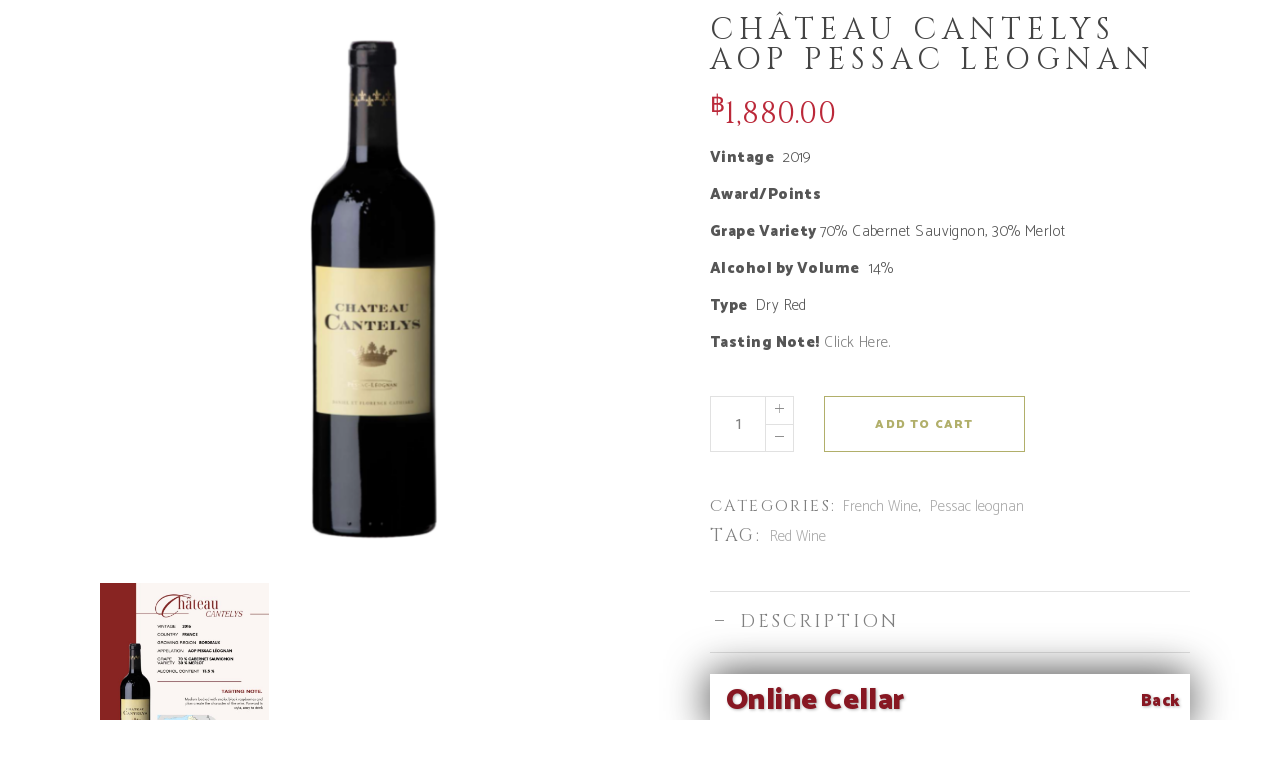

--- FILE ---
content_type: text/html; charset=UTF-8
request_url: https://comptoirfrancaisduvin.com/product/cha%CC%82-teau-cantelys-a-plat-aop-pessac-leognan/
body_size: 21147
content:
<!DOCTYPE html>
<html dir="ltr" lang="en-US" prefix="og: https://ogp.me/ns#">
<head>
    
        <meta charset="UTF-8"/>
        <meta name="format-detection" content="telephone=no">
        <link rel="profile" href="https://gmpg.org/xfn/11" />
        
                <meta name="viewport" content="width=device-width,initial-scale=1,user-scalable=no">
        <title>CHÂTEAU CANTELYS AOP PESSAC LEOGNAN - Comptoir Francais du Vin | High Quality Wine</title>
<script type="application/javascript">var eltdfAjaxUrl = "https://comptoirfrancaisduvin.com/wp-admin/admin-ajax.php"</script>
		<!-- All in One SEO 4.5.5 - aioseo.com -->
		<meta name="description" content="Vintage 2019 Award/Points Grape Variety 70% Cabernet Sauvignon, 30% Merlot Alcohol by Volume 14% Type Dry Red Tasting Note! Click Here." />
		<meta name="robots" content="max-image-preview:large" />
		<link rel="canonical" href="https://comptoirfrancaisduvin.com/product/cha%cc%82-teau-cantelys-a-plat-aop-pessac-leognan/" />
		<meta name="generator" content="All in One SEO (AIOSEO) 4.5.5" />
		<meta property="og:locale" content="en_US" />
		<meta property="og:site_name" content="Comptoir Francais du Vin | High Quality Wine - Wine" />
		<meta property="og:type" content="article" />
		<meta property="og:title" content="CHÂTEAU CANTELYS AOP PESSAC LEOGNAN - Comptoir Francais du Vin | High Quality Wine" />
		<meta property="og:description" content="Vintage 2019 Award/Points Grape Variety 70% Cabernet Sauvignon, 30% Merlot Alcohol by Volume 14% Type Dry Red Tasting Note! Click Here." />
		<meta property="og:url" content="https://comptoirfrancaisduvin.com/product/cha%cc%82-teau-cantelys-a-plat-aop-pessac-leognan/" />
		<meta property="article:published_time" content="2023-08-10T08:44:50+00:00" />
		<meta property="article:modified_time" content="2025-11-12T10:31:26+00:00" />
		<meta name="twitter:card" content="summary_large_image" />
		<meta name="twitter:title" content="CHÂTEAU CANTELYS AOP PESSAC LEOGNAN - Comptoir Francais du Vin | High Quality Wine" />
		<meta name="twitter:description" content="Vintage 2019 Award/Points Grape Variety 70% Cabernet Sauvignon, 30% Merlot Alcohol by Volume 14% Type Dry Red Tasting Note! Click Here." />
		<script type="application/ld+json" class="aioseo-schema">
			{"@context":"https:\/\/schema.org","@graph":[{"@type":"BreadcrumbList","@id":"https:\/\/comptoirfrancaisduvin.com\/product\/cha%cc%82-teau-cantelys-a-plat-aop-pessac-leognan\/#breadcrumblist","itemListElement":[{"@type":"ListItem","@id":"https:\/\/comptoirfrancaisduvin.com\/#listItem","position":1,"name":"Home","item":"https:\/\/comptoirfrancaisduvin.com\/","nextItem":"https:\/\/comptoirfrancaisduvin.com\/product\/cha%cc%82-teau-cantelys-a-plat-aop-pessac-leognan\/#listItem"},{"@type":"ListItem","@id":"https:\/\/comptoirfrancaisduvin.com\/product\/cha%cc%82-teau-cantelys-a-plat-aop-pessac-leognan\/#listItem","position":2,"name":"CHA\u0302TEAU CANTELYS AOP PESSAC LEOGNAN","previousItem":"https:\/\/comptoirfrancaisduvin.com\/#listItem"}]},{"@type":"ItemPage","@id":"https:\/\/comptoirfrancaisduvin.com\/product\/cha%cc%82-teau-cantelys-a-plat-aop-pessac-leognan\/#itempage","url":"https:\/\/comptoirfrancaisduvin.com\/product\/cha%cc%82-teau-cantelys-a-plat-aop-pessac-leognan\/","name":"CHA\u0302TEAU CANTELYS AOP PESSAC LEOGNAN - Comptoir Francais du Vin | High Quality Wine","description":"Vintage 2019 Award\/Points Grape Variety 70% Cabernet Sauvignon, 30% Merlot Alcohol by Volume 14% Type Dry Red Tasting Note! Click Here.","inLanguage":"en-US","isPartOf":{"@id":"https:\/\/comptoirfrancaisduvin.com\/#website"},"breadcrumb":{"@id":"https:\/\/comptoirfrancaisduvin.com\/product\/cha%cc%82-teau-cantelys-a-plat-aop-pessac-leognan\/#breadcrumblist"},"image":{"@type":"ImageObject","url":"https:\/\/comptoirfrancaisduvin.com\/wp-content\/uploads\/2023\/08\/images-18.png","@id":"https:\/\/comptoirfrancaisduvin.com\/product\/cha%cc%82-teau-cantelys-a-plat-aop-pessac-leognan\/#mainImage","width":640,"height":640},"primaryImageOfPage":{"@id":"https:\/\/comptoirfrancaisduvin.com\/product\/cha%cc%82-teau-cantelys-a-plat-aop-pessac-leognan\/#mainImage"},"datePublished":"2023-08-10T15:44:50+07:00","dateModified":"2025-11-12T17:31:26+07:00"},{"@type":"Organization","@id":"https:\/\/comptoirfrancaisduvin.com\/#organization","name":"Comptoir Francais du Vin | High Quality Wine","url":"https:\/\/comptoirfrancaisduvin.com\/"},{"@type":"WebSite","@id":"https:\/\/comptoirfrancaisduvin.com\/#website","url":"https:\/\/comptoirfrancaisduvin.com\/","name":"Comptoir Francais du Vin | High Quality Wine","description":"Wine","inLanguage":"en-US","publisher":{"@id":"https:\/\/comptoirfrancaisduvin.com\/#organization"}}]}
		</script>
		<!-- All in One SEO -->

<link rel='dns-prefetch' href='//maps.googleapis.com' />
<link rel='dns-prefetch' href='//fonts.googleapis.com' />
<link rel="alternate" type="application/rss+xml" title="Comptoir Francais du Vin | High Quality Wine &raquo; Feed" href="https://comptoirfrancaisduvin.com/feed/" />
<link rel="alternate" type="application/rss+xml" title="Comptoir Francais du Vin | High Quality Wine &raquo; Comments Feed" href="https://comptoirfrancaisduvin.com/comments/feed/" />
<script type="text/javascript">
/* <![CDATA[ */
window._wpemojiSettings = {"baseUrl":"https:\/\/s.w.org\/images\/core\/emoji\/14.0.0\/72x72\/","ext":".png","svgUrl":"https:\/\/s.w.org\/images\/core\/emoji\/14.0.0\/svg\/","svgExt":".svg","source":{"concatemoji":"https:\/\/comptoirfrancaisduvin.com\/wp-includes\/js\/wp-emoji-release.min.js?ver=6.4.7"}};
/*! This file is auto-generated */
!function(i,n){var o,s,e;function c(e){try{var t={supportTests:e,timestamp:(new Date).valueOf()};sessionStorage.setItem(o,JSON.stringify(t))}catch(e){}}function p(e,t,n){e.clearRect(0,0,e.canvas.width,e.canvas.height),e.fillText(t,0,0);var t=new Uint32Array(e.getImageData(0,0,e.canvas.width,e.canvas.height).data),r=(e.clearRect(0,0,e.canvas.width,e.canvas.height),e.fillText(n,0,0),new Uint32Array(e.getImageData(0,0,e.canvas.width,e.canvas.height).data));return t.every(function(e,t){return e===r[t]})}function u(e,t,n){switch(t){case"flag":return n(e,"\ud83c\udff3\ufe0f\u200d\u26a7\ufe0f","\ud83c\udff3\ufe0f\u200b\u26a7\ufe0f")?!1:!n(e,"\ud83c\uddfa\ud83c\uddf3","\ud83c\uddfa\u200b\ud83c\uddf3")&&!n(e,"\ud83c\udff4\udb40\udc67\udb40\udc62\udb40\udc65\udb40\udc6e\udb40\udc67\udb40\udc7f","\ud83c\udff4\u200b\udb40\udc67\u200b\udb40\udc62\u200b\udb40\udc65\u200b\udb40\udc6e\u200b\udb40\udc67\u200b\udb40\udc7f");case"emoji":return!n(e,"\ud83e\udef1\ud83c\udffb\u200d\ud83e\udef2\ud83c\udfff","\ud83e\udef1\ud83c\udffb\u200b\ud83e\udef2\ud83c\udfff")}return!1}function f(e,t,n){var r="undefined"!=typeof WorkerGlobalScope&&self instanceof WorkerGlobalScope?new OffscreenCanvas(300,150):i.createElement("canvas"),a=r.getContext("2d",{willReadFrequently:!0}),o=(a.textBaseline="top",a.font="600 32px Arial",{});return e.forEach(function(e){o[e]=t(a,e,n)}),o}function t(e){var t=i.createElement("script");t.src=e,t.defer=!0,i.head.appendChild(t)}"undefined"!=typeof Promise&&(o="wpEmojiSettingsSupports",s=["flag","emoji"],n.supports={everything:!0,everythingExceptFlag:!0},e=new Promise(function(e){i.addEventListener("DOMContentLoaded",e,{once:!0})}),new Promise(function(t){var n=function(){try{var e=JSON.parse(sessionStorage.getItem(o));if("object"==typeof e&&"number"==typeof e.timestamp&&(new Date).valueOf()<e.timestamp+604800&&"object"==typeof e.supportTests)return e.supportTests}catch(e){}return null}();if(!n){if("undefined"!=typeof Worker&&"undefined"!=typeof OffscreenCanvas&&"undefined"!=typeof URL&&URL.createObjectURL&&"undefined"!=typeof Blob)try{var e="postMessage("+f.toString()+"("+[JSON.stringify(s),u.toString(),p.toString()].join(",")+"));",r=new Blob([e],{type:"text/javascript"}),a=new Worker(URL.createObjectURL(r),{name:"wpTestEmojiSupports"});return void(a.onmessage=function(e){c(n=e.data),a.terminate(),t(n)})}catch(e){}c(n=f(s,u,p))}t(n)}).then(function(e){for(var t in e)n.supports[t]=e[t],n.supports.everything=n.supports.everything&&n.supports[t],"flag"!==t&&(n.supports.everythingExceptFlag=n.supports.everythingExceptFlag&&n.supports[t]);n.supports.everythingExceptFlag=n.supports.everythingExceptFlag&&!n.supports.flag,n.DOMReady=!1,n.readyCallback=function(){n.DOMReady=!0}}).then(function(){return e}).then(function(){var e;n.supports.everything||(n.readyCallback(),(e=n.source||{}).concatemoji?t(e.concatemoji):e.wpemoji&&e.twemoji&&(t(e.twemoji),t(e.wpemoji)))}))}((window,document),window._wpemojiSettings);
/* ]]> */
</script>
<style id='wp-emoji-styles-inline-css' type='text/css'>

	img.wp-smiley, img.emoji {
		display: inline !important;
		border: none !important;
		box-shadow: none !important;
		height: 1em !important;
		width: 1em !important;
		margin: 0 0.07em !important;
		vertical-align: -0.1em !important;
		background: none !important;
		padding: 0 !important;
	}
</style>
<link rel='stylesheet' id='wp-block-library-css' href='https://comptoirfrancaisduvin.com/wp-includes/css/dist/block-library/style.min.css?ver=6.4.7' type='text/css' media='all' />
<style id='classic-theme-styles-inline-css' type='text/css'>
/*! This file is auto-generated */
.wp-block-button__link{color:#fff;background-color:#32373c;border-radius:9999px;box-shadow:none;text-decoration:none;padding:calc(.667em + 2px) calc(1.333em + 2px);font-size:1.125em}.wp-block-file__button{background:#32373c;color:#fff;text-decoration:none}
</style>
<style id='global-styles-inline-css' type='text/css'>
body{--wp--preset--color--black: #000000;--wp--preset--color--cyan-bluish-gray: #abb8c3;--wp--preset--color--white: #ffffff;--wp--preset--color--pale-pink: #f78da7;--wp--preset--color--vivid-red: #cf2e2e;--wp--preset--color--luminous-vivid-orange: #ff6900;--wp--preset--color--luminous-vivid-amber: #fcb900;--wp--preset--color--light-green-cyan: #7bdcb5;--wp--preset--color--vivid-green-cyan: #00d084;--wp--preset--color--pale-cyan-blue: #8ed1fc;--wp--preset--color--vivid-cyan-blue: #0693e3;--wp--preset--color--vivid-purple: #9b51e0;--wp--preset--gradient--vivid-cyan-blue-to-vivid-purple: linear-gradient(135deg,rgba(6,147,227,1) 0%,rgb(155,81,224) 100%);--wp--preset--gradient--light-green-cyan-to-vivid-green-cyan: linear-gradient(135deg,rgb(122,220,180) 0%,rgb(0,208,130) 100%);--wp--preset--gradient--luminous-vivid-amber-to-luminous-vivid-orange: linear-gradient(135deg,rgba(252,185,0,1) 0%,rgba(255,105,0,1) 100%);--wp--preset--gradient--luminous-vivid-orange-to-vivid-red: linear-gradient(135deg,rgba(255,105,0,1) 0%,rgb(207,46,46) 100%);--wp--preset--gradient--very-light-gray-to-cyan-bluish-gray: linear-gradient(135deg,rgb(238,238,238) 0%,rgb(169,184,195) 100%);--wp--preset--gradient--cool-to-warm-spectrum: linear-gradient(135deg,rgb(74,234,220) 0%,rgb(151,120,209) 20%,rgb(207,42,186) 40%,rgb(238,44,130) 60%,rgb(251,105,98) 80%,rgb(254,248,76) 100%);--wp--preset--gradient--blush-light-purple: linear-gradient(135deg,rgb(255,206,236) 0%,rgb(152,150,240) 100%);--wp--preset--gradient--blush-bordeaux: linear-gradient(135deg,rgb(254,205,165) 0%,rgb(254,45,45) 50%,rgb(107,0,62) 100%);--wp--preset--gradient--luminous-dusk: linear-gradient(135deg,rgb(255,203,112) 0%,rgb(199,81,192) 50%,rgb(65,88,208) 100%);--wp--preset--gradient--pale-ocean: linear-gradient(135deg,rgb(255,245,203) 0%,rgb(182,227,212) 50%,rgb(51,167,181) 100%);--wp--preset--gradient--electric-grass: linear-gradient(135deg,rgb(202,248,128) 0%,rgb(113,206,126) 100%);--wp--preset--gradient--midnight: linear-gradient(135deg,rgb(2,3,129) 0%,rgb(40,116,252) 100%);--wp--preset--font-size--small: 13px;--wp--preset--font-size--medium: 20px;--wp--preset--font-size--large: 36px;--wp--preset--font-size--x-large: 42px;--wp--preset--spacing--20: 0.44rem;--wp--preset--spacing--30: 0.67rem;--wp--preset--spacing--40: 1rem;--wp--preset--spacing--50: 1.5rem;--wp--preset--spacing--60: 2.25rem;--wp--preset--spacing--70: 3.38rem;--wp--preset--spacing--80: 5.06rem;--wp--preset--shadow--natural: 6px 6px 9px rgba(0, 0, 0, 0.2);--wp--preset--shadow--deep: 12px 12px 50px rgba(0, 0, 0, 0.4);--wp--preset--shadow--sharp: 6px 6px 0px rgba(0, 0, 0, 0.2);--wp--preset--shadow--outlined: 6px 6px 0px -3px rgba(255, 255, 255, 1), 6px 6px rgba(0, 0, 0, 1);--wp--preset--shadow--crisp: 6px 6px 0px rgba(0, 0, 0, 1);}:where(.is-layout-flex){gap: 0.5em;}:where(.is-layout-grid){gap: 0.5em;}body .is-layout-flow > .alignleft{float: left;margin-inline-start: 0;margin-inline-end: 2em;}body .is-layout-flow > .alignright{float: right;margin-inline-start: 2em;margin-inline-end: 0;}body .is-layout-flow > .aligncenter{margin-left: auto !important;margin-right: auto !important;}body .is-layout-constrained > .alignleft{float: left;margin-inline-start: 0;margin-inline-end: 2em;}body .is-layout-constrained > .alignright{float: right;margin-inline-start: 2em;margin-inline-end: 0;}body .is-layout-constrained > .aligncenter{margin-left: auto !important;margin-right: auto !important;}body .is-layout-constrained > :where(:not(.alignleft):not(.alignright):not(.alignfull)){max-width: var(--wp--style--global--content-size);margin-left: auto !important;margin-right: auto !important;}body .is-layout-constrained > .alignwide{max-width: var(--wp--style--global--wide-size);}body .is-layout-flex{display: flex;}body .is-layout-flex{flex-wrap: wrap;align-items: center;}body .is-layout-flex > *{margin: 0;}body .is-layout-grid{display: grid;}body .is-layout-grid > *{margin: 0;}:where(.wp-block-columns.is-layout-flex){gap: 2em;}:where(.wp-block-columns.is-layout-grid){gap: 2em;}:where(.wp-block-post-template.is-layout-flex){gap: 1.25em;}:where(.wp-block-post-template.is-layout-grid){gap: 1.25em;}.has-black-color{color: var(--wp--preset--color--black) !important;}.has-cyan-bluish-gray-color{color: var(--wp--preset--color--cyan-bluish-gray) !important;}.has-white-color{color: var(--wp--preset--color--white) !important;}.has-pale-pink-color{color: var(--wp--preset--color--pale-pink) !important;}.has-vivid-red-color{color: var(--wp--preset--color--vivid-red) !important;}.has-luminous-vivid-orange-color{color: var(--wp--preset--color--luminous-vivid-orange) !important;}.has-luminous-vivid-amber-color{color: var(--wp--preset--color--luminous-vivid-amber) !important;}.has-light-green-cyan-color{color: var(--wp--preset--color--light-green-cyan) !important;}.has-vivid-green-cyan-color{color: var(--wp--preset--color--vivid-green-cyan) !important;}.has-pale-cyan-blue-color{color: var(--wp--preset--color--pale-cyan-blue) !important;}.has-vivid-cyan-blue-color{color: var(--wp--preset--color--vivid-cyan-blue) !important;}.has-vivid-purple-color{color: var(--wp--preset--color--vivid-purple) !important;}.has-black-background-color{background-color: var(--wp--preset--color--black) !important;}.has-cyan-bluish-gray-background-color{background-color: var(--wp--preset--color--cyan-bluish-gray) !important;}.has-white-background-color{background-color: var(--wp--preset--color--white) !important;}.has-pale-pink-background-color{background-color: var(--wp--preset--color--pale-pink) !important;}.has-vivid-red-background-color{background-color: var(--wp--preset--color--vivid-red) !important;}.has-luminous-vivid-orange-background-color{background-color: var(--wp--preset--color--luminous-vivid-orange) !important;}.has-luminous-vivid-amber-background-color{background-color: var(--wp--preset--color--luminous-vivid-amber) !important;}.has-light-green-cyan-background-color{background-color: var(--wp--preset--color--light-green-cyan) !important;}.has-vivid-green-cyan-background-color{background-color: var(--wp--preset--color--vivid-green-cyan) !important;}.has-pale-cyan-blue-background-color{background-color: var(--wp--preset--color--pale-cyan-blue) !important;}.has-vivid-cyan-blue-background-color{background-color: var(--wp--preset--color--vivid-cyan-blue) !important;}.has-vivid-purple-background-color{background-color: var(--wp--preset--color--vivid-purple) !important;}.has-black-border-color{border-color: var(--wp--preset--color--black) !important;}.has-cyan-bluish-gray-border-color{border-color: var(--wp--preset--color--cyan-bluish-gray) !important;}.has-white-border-color{border-color: var(--wp--preset--color--white) !important;}.has-pale-pink-border-color{border-color: var(--wp--preset--color--pale-pink) !important;}.has-vivid-red-border-color{border-color: var(--wp--preset--color--vivid-red) !important;}.has-luminous-vivid-orange-border-color{border-color: var(--wp--preset--color--luminous-vivid-orange) !important;}.has-luminous-vivid-amber-border-color{border-color: var(--wp--preset--color--luminous-vivid-amber) !important;}.has-light-green-cyan-border-color{border-color: var(--wp--preset--color--light-green-cyan) !important;}.has-vivid-green-cyan-border-color{border-color: var(--wp--preset--color--vivid-green-cyan) !important;}.has-pale-cyan-blue-border-color{border-color: var(--wp--preset--color--pale-cyan-blue) !important;}.has-vivid-cyan-blue-border-color{border-color: var(--wp--preset--color--vivid-cyan-blue) !important;}.has-vivid-purple-border-color{border-color: var(--wp--preset--color--vivid-purple) !important;}.has-vivid-cyan-blue-to-vivid-purple-gradient-background{background: var(--wp--preset--gradient--vivid-cyan-blue-to-vivid-purple) !important;}.has-light-green-cyan-to-vivid-green-cyan-gradient-background{background: var(--wp--preset--gradient--light-green-cyan-to-vivid-green-cyan) !important;}.has-luminous-vivid-amber-to-luminous-vivid-orange-gradient-background{background: var(--wp--preset--gradient--luminous-vivid-amber-to-luminous-vivid-orange) !important;}.has-luminous-vivid-orange-to-vivid-red-gradient-background{background: var(--wp--preset--gradient--luminous-vivid-orange-to-vivid-red) !important;}.has-very-light-gray-to-cyan-bluish-gray-gradient-background{background: var(--wp--preset--gradient--very-light-gray-to-cyan-bluish-gray) !important;}.has-cool-to-warm-spectrum-gradient-background{background: var(--wp--preset--gradient--cool-to-warm-spectrum) !important;}.has-blush-light-purple-gradient-background{background: var(--wp--preset--gradient--blush-light-purple) !important;}.has-blush-bordeaux-gradient-background{background: var(--wp--preset--gradient--blush-bordeaux) !important;}.has-luminous-dusk-gradient-background{background: var(--wp--preset--gradient--luminous-dusk) !important;}.has-pale-ocean-gradient-background{background: var(--wp--preset--gradient--pale-ocean) !important;}.has-electric-grass-gradient-background{background: var(--wp--preset--gradient--electric-grass) !important;}.has-midnight-gradient-background{background: var(--wp--preset--gradient--midnight) !important;}.has-small-font-size{font-size: var(--wp--preset--font-size--small) !important;}.has-medium-font-size{font-size: var(--wp--preset--font-size--medium) !important;}.has-large-font-size{font-size: var(--wp--preset--font-size--large) !important;}.has-x-large-font-size{font-size: var(--wp--preset--font-size--x-large) !important;}
.wp-block-navigation a:where(:not(.wp-element-button)){color: inherit;}
:where(.wp-block-post-template.is-layout-flex){gap: 1.25em;}:where(.wp-block-post-template.is-layout-grid){gap: 1.25em;}
:where(.wp-block-columns.is-layout-flex){gap: 2em;}:where(.wp-block-columns.is-layout-grid){gap: 2em;}
.wp-block-pullquote{font-size: 1.5em;line-height: 1.6;}
</style>
<link rel='stylesheet' id='woocommerce-conditional-product-fees-for-checkout-css' href='https://comptoirfrancaisduvin.com/wp-content/plugins/woo-conditional-product-fees-for-checkout/public/css/woocommerce-conditional-product-fees-for-checkout-public.css?ver=4.2.0' type='text/css' media='all' />
<link rel='stylesheet' id='contact-form-7-css' href='https://comptoirfrancaisduvin.com/wp-content/plugins/contact-form-7/includes/css/styles.css?ver=5.8.3' type='text/css' media='all' />
<link rel='stylesheet' id='rs-plugin-settings-css' href='https://comptoirfrancaisduvin.com/wp-content/plugins/revslider/public/assets/css/settings.css?ver=5.4.5.2' type='text/css' media='all' />
<style id='rs-plugin-settings-inline-css' type='text/css'>
#rs-demo-id {}
</style>
<link rel='stylesheet' id='swf_styles-css' href='https://comptoirfrancaisduvin.com/wp-content/plugins/simple-woocommerce-favourites/assets/styles/swf_styles.css?ver=2.1' type='text/css' media='all' />
<style id='woocommerce-inline-inline-css' type='text/css'>
.woocommerce form .form-row .required { visibility: visible; }
</style>
<link rel='stylesheet' id='vino_elated_default_style-css' href='https://comptoirfrancaisduvin.com/wp-content/themes/vino/style.css?ver=6.4.7' type='text/css' media='all' />
<link rel='stylesheet' id='vino_elated_modules-css' href='https://comptoirfrancaisduvin.com/wp-content/themes/vino/assets/css/modules.min.css?ver=6.4.7' type='text/css' media='all' />
<style id='vino_elated_modules-inline-css' type='text/css'>
body:not(.page-template-coming-soon-page) .eltdf-smooth-transition-loader { display: none !important;}
.page-template-coming-soon-page .eltdf-smooth-transition-loader .eltdf-vino-spinner {top: -47px; left: -1px;}
 
.widget.eltdf-image-widget, .widget.eltdf-separator-widget  {
display:none;
}

.eltdf-side-menu-button-opener {
display:none;
}

.eltdf-position-right {
min-width: 88px;
}

.eltdf-breadcrumbs-holder {
display: none !important;
}

.eltdf-mobile-logo-wrapper img {
   height: 72px !important;
   margin-top: 8px;
}

.eltdf-title-subtitle-holder span {
    color: #fff;
    position: absolute;
    left: calc(50% - 64px);
    top: calc(50% - 20px);
    font-size: 32px !important;
    font-weight: 500;
    font-family: Catamaran,sans-serif;
}

footer .eltdf-footer-bottom-holder, footer .eltdf-footer-top-holder {
background-color: #8d7f6b !important;
}

footer .eltdf-footer-top:not(.eltdf-footer-top-full) .eltdf-container-inner {
padding: 16px 0 0 0 !important;
}

@media only screen and (max-width: 600px) {
.eltdf-interactive-info-box .eltdf-iib-text-holder {
display: none !important;
}
}

.eltdf-dark-logo {
    margin-top: 72px !important;
    width: 148px !important;
}

.eltdf-light-logo {
    position: absolute !important;
    top: 350px  !important;
    min-width: 240px  !important;
    height: 120px  !important;
}

.eltdf-main-menu span {
  color: #333;
}

.eltdf-position-right-inner { 
}

.eltdf-title-subtitle-holder {
height: 100%;
}


@media only screen and (max-width: 1024px) {
.eltdf-title.eltdf-breadcrumbs-type {
height: 96px !important;
background-size: cover; 
}

.eltdf-title-subtitle-holder span {
    color: #fff;
    position: absolute;
    left: 8px;
    top: 8px;
    font-size: 16px !important;
}
}

.eltdf-title-image {
display: none !important;
}
 
.eltdf-logo-wrapper a img.eltdf-normal-logo {
  transform: scale(0.75);
}

.eltdf-woo-single-page .eltdf-single-product-summary .price>.woocommerce-Price-amount {
color: #bb2839 !important;
}

.eltdf-search-opener {
display: none;
}

.eltdf-dark-header .eltdf-page-header>div:not(.eltdf-sticky-header):not(.fixed) .eltdf-shopping-cart-holder .eltdf-header-cart .eltdf-cart-number span, .eltdf-light-header .eltdf-page-header>div:not(.eltdf-sticky-header):not(.fixed) .eltdf-shopping-cart-holder .eltdf-header-cart {
color: gray !important;
}

.eltdf-cart-number span {
color: #fff !important;
}

.menu-item-12308 a {
color: #fff !important;
}
</style>
<link rel='stylesheet' id='eltdf_font_awesome-css' href='https://comptoirfrancaisduvin.com/wp-content/themes/vino/assets/css/font-awesome/css/font-awesome.min.css?ver=6.4.7' type='text/css' media='all' />
<link rel='stylesheet' id='eltdf_font_elegant-css' href='https://comptoirfrancaisduvin.com/wp-content/themes/vino/assets/css/elegant-icons/style.min.css?ver=6.4.7' type='text/css' media='all' />
<link rel='stylesheet' id='eltdf_ion_icons-css' href='https://comptoirfrancaisduvin.com/wp-content/themes/vino/assets/css/ion-icons/css/ionicons.min.css?ver=6.4.7' type='text/css' media='all' />
<link rel='stylesheet' id='eltdf_linea_icons-css' href='https://comptoirfrancaisduvin.com/wp-content/themes/vino/assets/css/linea-icons/style.css?ver=6.4.7' type='text/css' media='all' />
<link rel='stylesheet' id='eltdf_linear_icons-css' href='https://comptoirfrancaisduvin.com/wp-content/themes/vino/assets/css/linear-icons/style.css?ver=6.4.7' type='text/css' media='all' />
<link rel='stylesheet' id='eltdf_dripicons-css' href='https://comptoirfrancaisduvin.com/wp-content/themes/vino/assets/css/dripicons/dripicons.css?ver=6.4.7' type='text/css' media='all' />
<link rel='stylesheet' id='mediaelement-css' href='https://comptoirfrancaisduvin.com/wp-includes/js/mediaelement/mediaelementplayer-legacy.min.css?ver=4.2.17' type='text/css' media='all' />
<link rel='stylesheet' id='wp-mediaelement-css' href='https://comptoirfrancaisduvin.com/wp-includes/js/mediaelement/wp-mediaelement.min.css?ver=6.4.7' type='text/css' media='all' />
<link rel='stylesheet' id='vino_elated_woo-css' href='https://comptoirfrancaisduvin.com/wp-content/themes/vino/assets/css/woocommerce.min.css?ver=6.4.7' type='text/css' media='all' />
<link rel='stylesheet' id='vino_elated_modules_responsive-css' href='https://comptoirfrancaisduvin.com/wp-content/themes/vino/assets/css/modules-responsive.min.css?ver=6.4.7' type='text/css' media='all' />
<link rel='stylesheet' id='vino_elated_woo_responsive-css' href='https://comptoirfrancaisduvin.com/wp-content/themes/vino/assets/css/woocommerce-responsive.min.css?ver=6.4.7' type='text/css' media='all' />
<link rel='stylesheet' id='vino_elated_style_dynamic_responsive-css' href='https://comptoirfrancaisduvin.com/wp-content/themes/vino/assets/css/style_dynamic_responsive.css?ver=1590220189' type='text/css' media='all' />
<link rel='stylesheet' id='vino_elated_style_dynamic-css' href='https://comptoirfrancaisduvin.com/wp-content/themes/vino/assets/css/style_dynamic.css?ver=1590220189' type='text/css' media='all' />
<link rel='stylesheet' id='js_composer_front-css' href='https://comptoirfrancaisduvin.com/wp-content/plugins/js_composer/assets/css/js_composer.min.css?ver=5.2.1' type='text/css' media='all' />
<link rel='stylesheet' id='vino_elated_google_fonts-css' href='https://fonts.googleapis.com/css?family=Catamaran%3A100%2C300%2C400%2C400italic%2C500%2C900%2C900italic%3B%7CCinzel%3A100%2C300%2C400%2C400italic%2C500%2C900%2C900italic%3B%7COld+Standard+TT%3A100%2C300%2C400%2C400italic%2C500%2C900%2C900italic%3B%7CCatamaran%3A100%2C300%2C400%2C400italic%2C500%2C900%2C900italic%3B%7CUbuntu%3A100%2C300%2C400%2C400italic%2C500%2C900%2C900italic%3B%7COld+Standard+TT%3A100%2C300%2C400%2C400italic%2C500%2C900%2C900italic%3B&#038;subset=latin-ext&#038;ver=1.0.0' type='text/css' media='all' />
<link rel='stylesheet' id='alg-wc-checkout-files-upload-ajax-css' href='https://comptoirfrancaisduvin.com/wp-content/plugins/checkout-files-upload-woocommerce/includes/css/alg-wc-checkout-files-upload-ajax.css?ver=2.1.5' type='text/css' media='all' />
<script type="text/javascript" src="https://comptoirfrancaisduvin.com/wp-includes/js/jquery/jquery.min.js?ver=3.7.1" id="jquery-core-js"></script>
<script type="text/javascript" src="https://comptoirfrancaisduvin.com/wp-includes/js/jquery/jquery-migrate.min.js?ver=3.4.1" id="jquery-migrate-js"></script>
<script type="text/javascript" src="https://comptoirfrancaisduvin.com/wp-content/plugins/woo-conditional-product-fees-for-checkout/public/js/woocommerce-conditional-product-fees-for-checkout-public.js?ver=4.2.0" id="woocommerce-conditional-product-fees-for-checkout-js"></script>
<script type="text/javascript" src="https://comptoirfrancaisduvin.com/wp-content/plugins/revslider/public/assets/js/jquery.themepunch.tools.min.js?ver=5.4.5.2" id="tp-tools-js"></script>
<script type="text/javascript" src="https://comptoirfrancaisduvin.com/wp-content/plugins/revslider/public/assets/js/jquery.themepunch.revolution.min.js?ver=5.4.5.2" id="revmin-js"></script>
<script type="text/javascript" id="swf_script-js-extra">
/* <![CDATA[ */
var swfAjax = {"ajaxurl":"https:\/\/comptoirfrancaisduvin.com\/wp-admin\/admin-ajax.php","nonce":"71263b1e3b"};
/* ]]> */
</script>
<script type="text/javascript" src="https://comptoirfrancaisduvin.com/wp-content/plugins/simple-woocommerce-favourites/assets/js/add-to-favourites.js?ver=2.1" id="swf_script-js"></script>
<script type="text/javascript" src="https://comptoirfrancaisduvin.com/wp-content/plugins/woocommerce/assets/js/jquery-blockui/jquery.blockUI.min.js?ver=2.7.0-wc.8.3.3" id="jquery-blockui-js" data-wp-strategy="defer"></script>
<script type="text/javascript" id="wc-add-to-cart-js-extra">
/* <![CDATA[ */
var wc_add_to_cart_params = {"ajax_url":"\/wp-admin\/admin-ajax.php","wc_ajax_url":"\/?wc-ajax=%%endpoint%%","i18n_view_cart":"View cart","cart_url":"https:\/\/comptoirfrancaisduvin.com\/cart\/","is_cart":"","cart_redirect_after_add":"yes"};
/* ]]> */
</script>
<script type="text/javascript" src="https://comptoirfrancaisduvin.com/wp-content/plugins/woocommerce/assets/js/frontend/add-to-cart.min.js?ver=8.3.3" id="wc-add-to-cart-js" data-wp-strategy="defer"></script>
<script type="text/javascript" id="wc-single-product-js-extra">
/* <![CDATA[ */
var wc_single_product_params = {"i18n_required_rating_text":"Please select a rating","review_rating_required":"yes","flexslider":{"rtl":false,"animation":"slide","smoothHeight":true,"directionNav":false,"controlNav":"thumbnails","slideshow":false,"animationSpeed":500,"animationLoop":false,"allowOneSlide":false},"zoom_enabled":"","zoom_options":[],"photoswipe_enabled":"","photoswipe_options":{"shareEl":false,"closeOnScroll":false,"history":false,"hideAnimationDuration":0,"showAnimationDuration":0},"flexslider_enabled":""};
/* ]]> */
</script>
<script type="text/javascript" src="https://comptoirfrancaisduvin.com/wp-content/plugins/woocommerce/assets/js/frontend/single-product.min.js?ver=8.3.3" id="wc-single-product-js" defer="defer" data-wp-strategy="defer"></script>
<script type="text/javascript" src="https://comptoirfrancaisduvin.com/wp-content/plugins/woocommerce/assets/js/js-cookie/js.cookie.min.js?ver=2.1.4-wc.8.3.3" id="js-cookie-js" defer="defer" data-wp-strategy="defer"></script>
<script type="text/javascript" id="woocommerce-js-extra">
/* <![CDATA[ */
var woocommerce_params = {"ajax_url":"\/wp-admin\/admin-ajax.php","wc_ajax_url":"\/?wc-ajax=%%endpoint%%"};
/* ]]> */
</script>
<script type="text/javascript" src="https://comptoirfrancaisduvin.com/wp-content/plugins/woocommerce/assets/js/frontend/woocommerce.min.js?ver=8.3.3" id="woocommerce-js" defer="defer" data-wp-strategy="defer"></script>
<script type="text/javascript" src="https://comptoirfrancaisduvin.com/wp-content/plugins/js_composer/assets/js/vendors/woocommerce-add-to-cart.js?ver=5.2.1" id="vc_woocommerce-add-to-cart-js-js"></script>
<script type="text/javascript" src="https://comptoirfrancaisduvin.com/wp-content/plugins/woocommerce/assets/js/select2/select2.full.min.js?ver=4.0.3-wc.8.3.3" id="select2-js" defer="defer" data-wp-strategy="defer"></script>
<script type="text/javascript" id="alg-wc-checkout-files-upload-ajax-js-extra">
/* <![CDATA[ */
var ajax_object = {"ajax_url":"https:\/\/comptoirfrancaisduvin.com\/wp-admin\/admin-ajax.php"};
var alg_wc_checkout_files_upload = {"max_file_size":"31457280","max_file_size_exceeded_message":"Allowed file size exceeded (maximum 30 MB).","progress_bar_enabled":"1"};
/* ]]> */
</script>
<script type="text/javascript" src="https://comptoirfrancaisduvin.com/wp-content/plugins/checkout-files-upload-woocommerce/includes/js/alg-wc-checkout-files-upload-ajax.js?ver=2.1.5" id="alg-wc-checkout-files-upload-ajax-js"></script>
<link rel="https://api.w.org/" href="https://comptoirfrancaisduvin.com/wp-json/" /><link rel="alternate" type="application/json" href="https://comptoirfrancaisduvin.com/wp-json/wp/v2/product/13905" /><link rel="EditURI" type="application/rsd+xml" title="RSD" href="https://comptoirfrancaisduvin.com/xmlrpc.php?rsd" />
<meta name="generator" content="WordPress 6.4.7" />
<meta name="generator" content="WooCommerce 8.3.3" />
<link rel='shortlink' href='https://comptoirfrancaisduvin.com/?p=13905' />
<link rel="alternate" type="application/json+oembed" href="https://comptoirfrancaisduvin.com/wp-json/oembed/1.0/embed?url=https%3A%2F%2Fcomptoirfrancaisduvin.com%2Fproduct%2Fcha%25cc%2582-teau-cantelys-a-plat-aop-pessac-leognan%2F" />
<link rel="alternate" type="text/xml+oembed" href="https://comptoirfrancaisduvin.com/wp-json/oembed/1.0/embed?url=https%3A%2F%2Fcomptoirfrancaisduvin.com%2Fproduct%2Fcha%25cc%2582-teau-cantelys-a-plat-aop-pessac-leognan%2F&#038;format=xml" />
<script src="https://cdnjs.cloudflare.com/ajax/libs/masonry/3.3.1/masonry.pkgd.min.js"></script>

<script>
jQuery.browser = {};
(function () {
    jQuery.browser.msie = false;
    jQuery.browser.version = 0;
    if (navigator.userAgent.match(/MSIE ([0-9]+)\./)) {
        jQuery.browser.msie = true;
        jQuery.browser.version = RegExp.$1;
    }
})();
console.log("wpcode exec");
</script>
<style>
	.woocommerce-Price-amount { 
	display:block!important;
	}
	

body {
    color: #555555;
}
	
h1,h2,h3 {
    color: #444444;
}
</style>
 <!-- OneAll.com / Social Login for WordPress / v5.7 -->
<script data-cfasync="false" type="text/javascript">
 (function() {
  var oa = document.createElement('script'); oa.type = 'text/javascript';
  oa.async = true; oa.src = 'https://comptoirfrancaisduvincom.api.oneall.com/socialize/library.js';
  var s = document.getElementsByTagName('script')[0]; s.parentNode.insertBefore(oa, s);
 })();
</script>
<style>.oneall_social_login + p.comment-notes{margin-top: 10px !important;}#login #loginform .oneall_social_login{background-color: rgba(0, 0, 0, 0.04);padding: 10px 10px 0 10px;margin-bottom: 10px;border: 1px solid rgba(0, 0, 0, 0.06);border-radius: 4px;}</style>	<noscript><style>.woocommerce-product-gallery{ opacity: 1 !important; }</style></noscript>
	<meta name="generator" content="Powered by Visual Composer - drag and drop page builder for WordPress."/>
<!--[if lte IE 9]><link rel="stylesheet" type="text/css" href="https://comptoirfrancaisduvin.com/wp-content/plugins/js_composer/assets/css/vc_lte_ie9.min.css" media="screen"><![endif]--><meta name="generator" content="Powered by Slider Revolution 5.4.5.2 - responsive, Mobile-Friendly Slider Plugin for WordPress with comfortable drag and drop interface." />
<script type="text/javascript">function setREVStartSize(e){
				try{ var i=jQuery(window).width(),t=9999,r=0,n=0,l=0,f=0,s=0,h=0;					
					if(e.responsiveLevels&&(jQuery.each(e.responsiveLevels,function(e,f){f>i&&(t=r=f,l=e),i>f&&f>r&&(r=f,n=e)}),t>r&&(l=n)),f=e.gridheight[l]||e.gridheight[0]||e.gridheight,s=e.gridwidth[l]||e.gridwidth[0]||e.gridwidth,h=i/s,h=h>1?1:h,f=Math.round(h*f),"fullscreen"==e.sliderLayout){var u=(e.c.width(),jQuery(window).height());if(void 0!=e.fullScreenOffsetContainer){var c=e.fullScreenOffsetContainer.split(",");if (c) jQuery.each(c,function(e,i){u=jQuery(i).length>0?u-jQuery(i).outerHeight(!0):u}),e.fullScreenOffset.split("%").length>1&&void 0!=e.fullScreenOffset&&e.fullScreenOffset.length>0?u-=jQuery(window).height()*parseInt(e.fullScreenOffset,0)/100:void 0!=e.fullScreenOffset&&e.fullScreenOffset.length>0&&(u-=parseInt(e.fullScreenOffset,0))}f=u}else void 0!=e.minHeight&&f<e.minHeight&&(f=e.minHeight);e.c.closest(".rev_slider_wrapper").css({height:f})					
				}catch(d){console.log("Failure at Presize of Slider:"+d)}
			};</script>
		<style type="text/css" id="wp-custom-css">
			.eltdf-title.eltdf-breadcrumbs-type.eltdf-has-background.eltdf-content-left-alignment.eltdf-title-image-not-responsive {
/*	background-size: contain;
	height: 172px !important;
	*/
	margin-bottom: 56px;
	background-position: right;
	
}


img.eltdf-light-logo {
	height: 98px !important;
	top: 308px !important;
}

body.single-product h1.eltdf-title-text.entry-title {
	display: none !important;
}

.wpd-av h2 {
	font-size: 22px !important;
}
 

.eltdf-sticky-header .eltdf-position-left {
	overflow:hidden !important;
}

#media_image-2 > a > img {
	border-radius: 16px;
  width: 180px;
  margin-bottom: 32px;
}

.woocommerce-Price-amount.amount {
	display: none;
}		</style>
		<noscript><style type="text/css"> .wpb_animate_when_almost_visible { opacity: 1; }</style></noscript><style id="wpforms-css-vars-root">
				:root {
					--wpforms-field-border-radius: 3px;
--wpforms-field-background-color: #ffffff;
--wpforms-field-border-color: rgba( 0, 0, 0, 0.25 );
--wpforms-field-text-color: rgba( 0, 0, 0, 0.7 );
--wpforms-label-color: rgba( 0, 0, 0, 0.85 );
--wpforms-label-sublabel-color: rgba( 0, 0, 0, 0.55 );
--wpforms-label-error-color: #d63637;
--wpforms-button-border-radius: 3px;
--wpforms-button-background-color: #066aab;
--wpforms-button-text-color: #ffffff;
--wpforms-field-size-input-height: 43px;
--wpforms-field-size-input-spacing: 15px;
--wpforms-field-size-font-size: 16px;
--wpforms-field-size-line-height: 19px;
--wpforms-field-size-padding-h: 14px;
--wpforms-field-size-checkbox-size: 16px;
--wpforms-field-size-sublabel-spacing: 5px;
--wpforms-field-size-icon-size: 1;
--wpforms-label-size-font-size: 16px;
--wpforms-label-size-line-height: 19px;
--wpforms-label-size-sublabel-font-size: 14px;
--wpforms-label-size-sublabel-line-height: 17px;
--wpforms-button-size-font-size: 17px;
--wpforms-button-size-height: 41px;
--wpforms-button-size-padding-h: 15px;
--wpforms-button-size-margin-top: 10px;

				}
			</style></head>
<body class="product-template-default single single-product postid-13905 theme-vino eltd-core-1.0 woocommerce woocommerce-page woocommerce-no-js vino-ver-1.1 eltdf-smooth-page-transitions eltdf-mimic-ajax eltdf-grid-1300 eltdf-header-standard eltdf-sticky-header-on-scroll-up eltdf-default-mobile-header eltdf-sticky-up-mobile-header eltdf-dropdown-animate-height eltdf-light-header eltdf-fullscreen-search eltdf-search-fade eltdf-side-menu-slide-from-right eltdf-woocommerce-page eltdf-woo-single-page eltdf-woocommerce-columns-4 eltdf-woo-normal-space eltdf-woo-pl-info-below-image eltdf-woo-single-page-standard eltdf-woo-single-thumb-below-image wpb-js-composer js-comp-ver-5.2.1 vc_responsive" itemscope itemtype="http://schema.org/WebPage">
    <section class="eltdf-side-menu right">
		<div class="eltdf-close-side-menu-holder">
		<div class="eltdf-close-side-menu-holder-inner">
			<a href="#" target="_self" class="eltdf-close-side-menu">
				<span class="eltdf-side-menu-lines">
					<span class="eltdf-side-menu-line eltdf-line-1"></span>
					<span class="eltdf-side-menu-line eltdf-line-2"></span>
			        <span class="eltdf-side-menu-line eltdf-line-3"></span>
				</span>
			</a>
		</div>
	</div>
	</section>
            <div class="eltdf-smooth-transition-loader eltdf-mimic-ajax">
            <div class="eltdf-st-loader">
                <div class="eltdf-st-loader1">
                                    </div>
            </div>
        </div>
    
    <div class="eltdf-wrapper">
        <div class="eltdf-wrapper-inner">
            <div class="eltdf-fullscreen-search-holder">
	<div class="eltdf-fullscreen-search-close-container">
		<a class="eltdf-fullscreen-search-close" href="javascript:void(0)">
			<span class="icon-arrows-remove"></span>
		</a>
	</div>
	<div class="eltdf-fullscreen-search-table">
		<div class="eltdf-fullscreen-search-cell">
			<form action="https://comptoirfrancaisduvin.com/" class="eltdf-fullscreen-search-form" method="get">
				<div class="eltdf-form-holder">
					<div class="eltdf-form-holder-inner">
						<div class="eltdf-field-holder">
							<input type="text"  placeholder="Search" name="s" class="eltdf-search-field" autocomplete="off" />
						</div>
						<button type="submit" class="eltdf-search-submit"><span class="linear-icon lnr lnr-magnifier "></span></button>
						<div class="eltdf-line"></div>
					</div>
				</div>
			</form>
		</div>
	</div>
</div>
<header class="eltdf-page-header" >
            <div class="eltdf-menu-area eltdf-menu-center" >
		                    <div class="eltdf-grid">
                <div class="eltdf-vertical-align-containers">
            <div class="eltdf-position-left">
                <div class="eltdf-position-left-inner">
                    

<div class="eltdf-logo-wrapper">
    <a itemprop="url" href="https://comptoirfrancaisduvin.com/" >
        <img itemprop="image" class="eltdf-normal-logo" src="https://comptoirfrancaisduvin.com/wp-content/uploads/2017/10/logo.svg"  alt="logo"/>
        <img itemprop="image" class="eltdf-dark-logo" src="https://comptoirfrancaisduvin.com/wp-content/uploads/2017/10/logo-1.svg"  alt="dark logo"/>        <img itemprop="image" class="eltdf-light-logo" src="https://comptoirfrancaisduvin.com/wp-content/uploads/2017/10/logo-white.png" width="345" height="143"  alt="light logo"/>    </a>
	</div>

                </div>
            </div>
				            <div class="eltdf-position-center">
	                <div class="eltdf-position-center-inner">
	                    
<nav class="eltdf-main-menu eltdf-drop-down eltdf-default-nav">
    <ul id="menu-main-manu" class="clearfix"><li id="nav-menu-item-11062" class="menu-item menu-item-type-post_type menu-item-object-page menu-item-home  narrow"><a href="https://comptoirfrancaisduvin.com/" class=""><span class="item_outer"><span class="item_hover_icon social_flickr"></span><span class="item_text">Home</span></span></a></li>
<li id="nav-menu-item-11638" class="menu-item menu-item-type-post_type menu-item-object-page menu-item-has-children  has_sub narrow"><a href="https://comptoirfrancaisduvin.com/products/" class=""><span class="item_outer"><span class="item_hover_icon social_flickr"></span><span class="item_text">Products</span><i class="eltdf-menu-arrow fa fa-angle-down"></i></span></a>
<div class="second"><div class="inner"><ul>
	<li id="nav-menu-item-11639" class="menu-item menu-item-type-post_type menu-item-object-page "><a href="https://comptoirfrancaisduvin.com/french-wine/" class=""><span class="item_outer"><span class="item_hover_icon social_flickr"></span><span class="item_text">French Wine</span></span></a></li>
	<li id="nav-menu-item-11654" class="menu-item menu-item-type-post_type menu-item-object-page "><a href="https://comptoirfrancaisduvin.com/italian-wine/" class=""><span class="item_outer"><span class="item_hover_icon social_flickr"></span><span class="item_text">Italian Wine</span></span></a></li>
	<li id="nav-menu-item-11651" class="menu-item menu-item-type-post_type menu-item-object-page "><a href="https://comptoirfrancaisduvin.com/spanish-wine/" class=""><span class="item_outer"><span class="item_hover_icon social_flickr"></span><span class="item_text">Spanish Wine</span></span></a></li>
	<li id="nav-menu-item-14320" class="menu-item menu-item-type-custom menu-item-object-custom "><a href="https://comptoirfrancaisduvin.com/californian-wine/" class=""><span class="item_outer"><span class="item_hover_icon social_flickr"></span><span class="item_text">USA Wine</span></span></a></li>
	<li id="nav-menu-item-16183" class="menu-item menu-item-type-taxonomy menu-item-object-product_cat "><a href="https://comptoirfrancaisduvin.com/product-category/south-africa/" class=""><span class="item_outer"><span class="item_hover_icon social_flickr"></span><span class="item_text">South African Wine</span></span></a></li>
	<li id="nav-menu-item-16184" class="menu-item menu-item-type-taxonomy menu-item-object-product_cat "><a href="https://comptoirfrancaisduvin.com/product-category/argentina/" class=""><span class="item_outer"><span class="item_hover_icon social_flickr"></span><span class="item_text">Argentinian Wine</span></span></a></li>
	<li id="nav-menu-item-12199" class="menu-item menu-item-type-post_type menu-item-object-page "><a href="https://comptoirfrancaisduvin.com/cider-beer/" class=""><span class="item_outer"><span class="item_hover_icon social_flickr"></span><span class="item_text">Cider &#038; Beer</span></span></a></li>
	<li id="nav-menu-item-13698" class="menu-item menu-item-type-custom menu-item-object-custom "><a href="https://comptoirfrancaisduvin.com/product-tag/cognac/" class=""><span class="item_outer"><span class="item_hover_icon social_flickr"></span><span class="item_text">Cognac &#038; Liquor</span></span></a></li>
</ul></div></div>
</li>
<li id="nav-menu-item-10956" class="menu-item menu-item-type-post_type menu-item-object-page  narrow"><a href="https://comptoirfrancaisduvin.com/about-us/" class=""><span class="item_outer"><span class="item_hover_icon social_flickr"></span><span class="item_text">About Us</span></span></a></li>
<li id="nav-menu-item-10939" class="menu-item menu-item-type-post_type menu-item-object-page  narrow"><a href="https://comptoirfrancaisduvin.com/contact-us/" class=""><span class="item_outer"><span class="item_hover_icon social_flickr"></span><span class="item_text">Contact Us</span></span></a></li>
<li id="nav-menu-item-11170" class="menu-item menu-item-type-post_type menu-item-object-page  narrow"><a href="https://comptoirfrancaisduvin.com/event/" class=""><span class="item_outer"><span class="item_hover_icon social_flickr"></span><span class="item_text">News &#038; Event</span></span></a></li>
<li id="nav-menu-item-11172" class="menu-item menu-item-type-custom menu-item-object-custom  narrow"><a href="#pll_switcher" class=""><span class="item_outer"><span class="item_hover_icon social_flickr"></span><span class="item_text">Language switcher</span></span></a></li>
</ul></nav>

	                </div>
	            </div>
			            <div class="eltdf-position-right">
                <div class="eltdf-position-right-inner">
												<div class="eltdf-shopping-cart-holder" >
			<div class="eltdf-shopping-cart-inner">
								<a itemprop="url" class="eltdf-header-cart" href="https://comptoirfrancaisduvin.com/cart/">
					<span class="eltdf-cart-icon lnr lnr-cart"></span>
					<span class="eltdf-cart-number"><span>0</span></span>
				</a>
									<div class="eltdf-shopping-cart-dropdown">
						<ul>
							<li class="eltdf-empty-cart">No products in the cart.</li>
						</ul>
					</div>
							</div>	
		</div>
		
	    <a  		    class="eltdf-search-opener" href="javascript:void(0)">
            <span class="eltdf-search-opener-wrapper">
                <i class="eltd-icon-linear-icon lnr lnr-magnifier " ></i>	                        </span>
	    </a>
            <a class="eltdf-side-menu-button-opener" href="javascript:void(0)" >
                        <span aria-hidden="true" class="eltd-icon-linear-icon lnr lnr-menu eltdf-side-menu-icon"></span>
        </a>
                    </div>
            </div>
        </div>
                    </div>
            </div>
        
<div class="eltdf-sticky-header">
        <div class="eltdf-sticky-holder">
            <div class="eltdf-grid">
                        <div class=" eltdf-vertical-align-containers">
                <div class="eltdf-position-left">
                    <div class="eltdf-position-left-inner">
                        

<div class="eltdf-logo-wrapper">
    <a itemprop="url" href="https://comptoirfrancaisduvin.com/" >
        <img itemprop="image" class="eltdf-normal-logo" src="https://comptoirfrancaisduvin.com/wp-content/uploads/2017/10/logo.svg"  alt="logo"/>
        <img itemprop="image" class="eltdf-dark-logo" src="https://comptoirfrancaisduvin.com/wp-content/uploads/2017/10/logo-1.svg"  alt="dark logo"/>        <img itemprop="image" class="eltdf-light-logo" src="https://comptoirfrancaisduvin.com/wp-content/uploads/2017/10/logo-white.png" width="345" height="143"  alt="light logo"/>    </a>
	</div>

                    </div>
                </div>
                <div class="eltdf-position-center">
                    <div class="eltdf-position-center-inner">
                        
<nav class="eltdf-main-menu eltdf-drop-down eltdf-sticky-nav">
    <ul id="menu-main-manu-1" class="clearfix"><li id="sticky-nav-menu-item-11062" class="menu-item menu-item-type-post_type menu-item-object-page menu-item-home  narrow"><a href="https://comptoirfrancaisduvin.com/" class=""><span class="item_outer"><span class="item_hover_icon social_flickr"></span><span class="item_text">Home</span><span class="plus"></span></span></a></li>
<li id="sticky-nav-menu-item-11638" class="menu-item menu-item-type-post_type menu-item-object-page menu-item-has-children  has_sub narrow"><a href="https://comptoirfrancaisduvin.com/products/" class=""><span class="item_outer"><span class="item_hover_icon social_flickr"></span><span class="item_text">Products</span><span class="plus"></span><i class="eltdf-menu-arrow ion-ios-arrow-thin-right"></i></span></a>
<div class="second"><div class="inner"><ul>
	<li id="sticky-nav-menu-item-11639" class="menu-item menu-item-type-post_type menu-item-object-page "><a href="https://comptoirfrancaisduvin.com/french-wine/" class=""><span class="item_outer"><span class="item_hover_icon social_flickr"></span><span class="item_text">French Wine</span><span class="plus"></span></span></a></li>
	<li id="sticky-nav-menu-item-11654" class="menu-item menu-item-type-post_type menu-item-object-page "><a href="https://comptoirfrancaisduvin.com/italian-wine/" class=""><span class="item_outer"><span class="item_hover_icon social_flickr"></span><span class="item_text">Italian Wine</span><span class="plus"></span></span></a></li>
	<li id="sticky-nav-menu-item-11651" class="menu-item menu-item-type-post_type menu-item-object-page "><a href="https://comptoirfrancaisduvin.com/spanish-wine/" class=""><span class="item_outer"><span class="item_hover_icon social_flickr"></span><span class="item_text">Spanish Wine</span><span class="plus"></span></span></a></li>
	<li id="sticky-nav-menu-item-14320" class="menu-item menu-item-type-custom menu-item-object-custom "><a href="https://comptoirfrancaisduvin.com/californian-wine/" class=""><span class="item_outer"><span class="item_hover_icon social_flickr"></span><span class="item_text">USA Wine</span><span class="plus"></span></span></a></li>
	<li id="sticky-nav-menu-item-16183" class="menu-item menu-item-type-taxonomy menu-item-object-product_cat "><a href="https://comptoirfrancaisduvin.com/product-category/south-africa/" class=""><span class="item_outer"><span class="item_hover_icon social_flickr"></span><span class="item_text">South African Wine</span><span class="plus"></span></span></a></li>
	<li id="sticky-nav-menu-item-16184" class="menu-item menu-item-type-taxonomy menu-item-object-product_cat "><a href="https://comptoirfrancaisduvin.com/product-category/argentina/" class=""><span class="item_outer"><span class="item_hover_icon social_flickr"></span><span class="item_text">Argentinian Wine</span><span class="plus"></span></span></a></li>
	<li id="sticky-nav-menu-item-12199" class="menu-item menu-item-type-post_type menu-item-object-page "><a href="https://comptoirfrancaisduvin.com/cider-beer/" class=""><span class="item_outer"><span class="item_hover_icon social_flickr"></span><span class="item_text">Cider &#038; Beer</span><span class="plus"></span></span></a></li>
	<li id="sticky-nav-menu-item-13698" class="menu-item menu-item-type-custom menu-item-object-custom "><a href="https://comptoirfrancaisduvin.com/product-tag/cognac/" class=""><span class="item_outer"><span class="item_hover_icon social_flickr"></span><span class="item_text">Cognac &#038; Liquor</span><span class="plus"></span></span></a></li>
</ul></div></div>
</li>
<li id="sticky-nav-menu-item-10956" class="menu-item menu-item-type-post_type menu-item-object-page  narrow"><a href="https://comptoirfrancaisduvin.com/about-us/" class=""><span class="item_outer"><span class="item_hover_icon social_flickr"></span><span class="item_text">About Us</span><span class="plus"></span></span></a></li>
<li id="sticky-nav-menu-item-10939" class="menu-item menu-item-type-post_type menu-item-object-page  narrow"><a href="https://comptoirfrancaisduvin.com/contact-us/" class=""><span class="item_outer"><span class="item_hover_icon social_flickr"></span><span class="item_text">Contact Us</span><span class="plus"></span></span></a></li>
<li id="sticky-nav-menu-item-11170" class="menu-item menu-item-type-post_type menu-item-object-page  narrow"><a href="https://comptoirfrancaisduvin.com/event/" class=""><span class="item_outer"><span class="item_hover_icon social_flickr"></span><span class="item_text">News &#038; Event</span><span class="plus"></span></span></a></li>
<li id="sticky-nav-menu-item-11172" class="menu-item menu-item-type-custom menu-item-object-custom  narrow"><a href="#pll_switcher" class=""><span class="item_outer"><span class="item_hover_icon social_flickr"></span><span class="item_text">Language switcher</span><span class="plus"></span></span></a></li>
</ul></nav>

                    </div>
                </div>
                <div class="eltdf-position-right">
                    <div class="eltdf-position-right-inner">
                                                    		<div class="eltdf-shopping-cart-holder" >
			<div class="eltdf-shopping-cart-inner">
								<a itemprop="url" class="eltdf-header-cart" href="https://comptoirfrancaisduvin.com/cart/">
					<span class="eltdf-cart-icon lnr lnr-cart"></span>
					<span class="eltdf-cart-number"><span>0</span></span>
				</a>
									<div class="eltdf-shopping-cart-dropdown">
						<ul>
							<li class="eltdf-empty-cart">No products in the cart.</li>
						</ul>
					</div>
							</div>	
		</div>
		
	    <a  		    class="eltdf-search-opener" href="javascript:void(0)">
            <span class="eltdf-search-opener-wrapper">
                <i class="eltd-icon-linear-icon lnr lnr-magnifier " ></i>	                        </span>
	    </a>
            <a class="eltdf-side-menu-button-opener" href="javascript:void(0)" >
                        <span aria-hidden="true" class="eltd-icon-linear-icon lnr lnr-menu eltdf-side-menu-icon"></span>
        </a>
                                                </div>
                </div>
            </div>
                    </div>
            </div>
    </div>

</header>


<header class="eltdf-mobile-header">
    <div class="eltdf-mobile-header-inner">
                <div class="eltdf-mobile-header-holder">
            <div class="eltdf-grid">
                <div class="eltdf-vertical-align-containers">
                                            <div class="eltdf-mobile-menu-opener">
                            <a href="javascript:void(0)">
                                <div class="eltdf-mo-icon-holder">
                                    <span class="eltdf-mo-lines">
                                        <span class="eltdf-mo-line eltdf-line-1"></span>
                                        <span class="eltdf-mo-line eltdf-line-2"></span>
                                        <span class="eltdf-mo-line eltdf-line-3"></span>
                                    </span>
                                                                    </div>
                            </a>
                        </div>
                                                                <div class="eltdf-position-center">
                            <div class="eltdf-position-center-inner">
                                

<div class="eltdf-mobile-logo-wrapper">
    <a itemprop="url" href="https://comptoirfrancaisduvin.com/" style="height: 162px">
        <img itemprop="image" src="https://comptoirfrancaisduvin.com/wp-content/uploads/2017/10/logo-1.png" width="768" height="324"  alt="mobile logo"/>
    </a>
</div>

                            </div>
                        </div>
                                        <div class="eltdf-position-right">
                        <div class="eltdf-position-right-inner">
                                                    </div>
                    </div>
                </div> <!-- close .eltdf-vertical-align-containers -->
            </div>
        </div>
        
<nav class="eltdf-mobile-nav">
    <div class="eltdf-grid">
        <ul id="menu-main-manu-2" class=""><li id="mobile-menu-item-11062" class="menu-item menu-item-type-post_type menu-item-object-page menu-item-home "><a href="https://comptoirfrancaisduvin.com/" class=""><span>Home</span></a></li>
<li id="mobile-menu-item-11638" class="menu-item menu-item-type-post_type menu-item-object-page menu-item-has-children  has_sub"><a href="https://comptoirfrancaisduvin.com/products/" class=""><span>Products</span></a><span class="mobile_arrow"><i class="eltdf-sub-arrow ion-ios-arrow-thin-right"></i><i class="fa fa-angle-down"></i></span>
<ul class="sub_menu">
	<li id="mobile-menu-item-11639" class="menu-item menu-item-type-post_type menu-item-object-page "><a href="https://comptoirfrancaisduvin.com/french-wine/" class=""><span>French Wine</span></a></li>
	<li id="mobile-menu-item-11654" class="menu-item menu-item-type-post_type menu-item-object-page "><a href="https://comptoirfrancaisduvin.com/italian-wine/" class=""><span>Italian Wine</span></a></li>
	<li id="mobile-menu-item-11651" class="menu-item menu-item-type-post_type menu-item-object-page "><a href="https://comptoirfrancaisduvin.com/spanish-wine/" class=""><span>Spanish Wine</span></a></li>
	<li id="mobile-menu-item-14320" class="menu-item menu-item-type-custom menu-item-object-custom "><a href="https://comptoirfrancaisduvin.com/californian-wine/" class=""><span>USA Wine</span></a></li>
	<li id="mobile-menu-item-16183" class="menu-item menu-item-type-taxonomy menu-item-object-product_cat "><a href="https://comptoirfrancaisduvin.com/product-category/south-africa/" class=""><span>South African Wine</span></a></li>
	<li id="mobile-menu-item-16184" class="menu-item menu-item-type-taxonomy menu-item-object-product_cat "><a href="https://comptoirfrancaisduvin.com/product-category/argentina/" class=""><span>Argentinian Wine</span></a></li>
	<li id="mobile-menu-item-12199" class="menu-item menu-item-type-post_type menu-item-object-page "><a href="https://comptoirfrancaisduvin.com/cider-beer/" class=""><span>Cider &#038; Beer</span></a></li>
	<li id="mobile-menu-item-13698" class="menu-item menu-item-type-custom menu-item-object-custom "><a href="https://comptoirfrancaisduvin.com/product-tag/cognac/" class=""><span>Cognac &#038; Liquor</span></a></li>
</ul>
</li>
<li id="mobile-menu-item-10956" class="menu-item menu-item-type-post_type menu-item-object-page "><a href="https://comptoirfrancaisduvin.com/about-us/" class=""><span>About Us</span></a></li>
<li id="mobile-menu-item-10939" class="menu-item menu-item-type-post_type menu-item-object-page "><a href="https://comptoirfrancaisduvin.com/contact-us/" class=""><span>Contact Us</span></a></li>
<li id="mobile-menu-item-11170" class="menu-item menu-item-type-post_type menu-item-object-page "><a href="https://comptoirfrancaisduvin.com/event/" class=""><span>News &#038; Event</span></a></li>
<li id="mobile-menu-item-11172" class="menu-item menu-item-type-custom menu-item-object-custom "><a href="#pll_switcher" class=""><span>Language switcher</span></a></li>
</ul>    </div>
</nav>

            </div>
</header> <!-- close .eltdf-mobile-header -->


                            <a id='eltdf-back-to-top' href='#'>
                    <span class="eltdf-icon-stack">
                         <i class="eltdf-icon-font-awesome fa fa-angle-up " ></i>                    </span>
                </a>
                                    <div class="eltdf-content" >
                <div class="eltdf-content-inner">
    <div class="eltdf-title eltdf-breadcrumbs-type eltdf-content-left-alignment" style="height:184px;background-color:#bd2535;" data-height="184" >
        <div class="eltdf-title-image"></div>
        <div class="eltdf-title-holder" style="height:184px;">
            <div class="eltdf-container clearfix">
                <div class="eltdf-container-inner">
                    <div class="eltdf-title-subtitle-holder" style="">
                                                <h1 itemprop="name" class="eltdf-title-text entry-title" style=""><span>Shop</span></h1>
                            <div class="eltdf-breadcrumbs-holder"><div class="eltdf-breadcrumbs"><a href="https://comptoirfrancaisduvin.com/">Home</a><span class="eltdf-delimiter"></span><a href="https://comptoirfrancaisduvin.com/shop/">Shop</a><span class="eltdf-delimiter"></span><a href="https://comptoirfrancaisduvin.com/product-category/french-wine/">French Wine</a>, <a href="https://comptoirfrancaisduvin.com/product-category/pessac-leognan/">Pessac leognan</a><span class="eltdf-delimiter"></span><span class="eltdf-current">CHÂTEAU CANTELYS AOP PESSAC LEOGNAN</span></div></div>
                                            </div>
                </div>
            </div>
        </div>
    </div>

	<div class="eltdf-container" >
		<div class="eltdf-container-inner clearfix" >
			<div class="woocommerce-notices-wrapper"></div><div id="product-13905" class="product type-product post-13905 status-publish first instock product_cat-french-wine product_cat-pessac-leognan product_tag-red-wine has-post-thumbnail taxable shipping-taxable purchasable product-type-simple">

	<div class="eltdf-single-product-content"><div class="woocommerce-product-gallery woocommerce-product-gallery--with-images woocommerce-product-gallery--columns-3 images" data-columns="3" style="opacity: 0; transition: opacity .25s ease-in-out;">
	<div class="woocommerce-product-gallery__wrapper">
		<div class="woocommerce-product-gallery__image"><a href="https://comptoirfrancaisduvin.com/wp-content/uploads/2023/08/images-18.png" data-rel="prettyPhoto[woo_single_pretty_photo]"><img width="600" height="600" src="https://comptoirfrancaisduvin.com/wp-content/uploads/2023/08/images-18-600x600.png" class="attachment-shop_single size-shop_single" alt="" data-src="https://comptoirfrancaisduvin.com/wp-content/uploads/2023/08/images-18.png" data-large_image="https://comptoirfrancaisduvin.com/wp-content/uploads/2023/08/images-18.png" data-large_image_width="640" data-large_image_height="640" decoding="async" srcset="https://comptoirfrancaisduvin.com/wp-content/uploads/2023/08/images-18-600x600.png 600w, https://comptoirfrancaisduvin.com/wp-content/uploads/2023/08/images-18-300x300.png 300w, https://comptoirfrancaisduvin.com/wp-content/uploads/2023/08/images-18-150x150.png 150w, https://comptoirfrancaisduvin.com/wp-content/uploads/2023/08/images-18-550x550.png 550w, https://comptoirfrancaisduvin.com/wp-content/uploads/2023/08/images-18-100x100.png 100w, https://comptoirfrancaisduvin.com/wp-content/uploads/2023/08/images-18.png 640w" sizes="(max-width: 600px) 100vw, 600px" /></a></div><div class="woocommerce-product-gallery__image"><a href="https://comptoirfrancaisduvin.com/wp-content/uploads/2023/09/11.jpg" data-rel="prettyPhoto[woo_single_pretty_photo]"><img width="600" height="849" src="https://comptoirfrancaisduvin.com/wp-content/uploads/2023/09/11-600x849.jpg" class="attachment-shop_single size-shop_single" alt="" data-src="https://comptoirfrancaisduvin.com/wp-content/uploads/2023/09/11.jpg" data-large_image="https://comptoirfrancaisduvin.com/wp-content/uploads/2023/09/11.jpg" data-large_image_width="1414" data-large_image_height="2000" decoding="async" loading="lazy" srcset="https://comptoirfrancaisduvin.com/wp-content/uploads/2023/09/11-600x849.jpg 600w, https://comptoirfrancaisduvin.com/wp-content/uploads/2023/09/11-212x300.jpg 212w, https://comptoirfrancaisduvin.com/wp-content/uploads/2023/09/11-724x1024.jpg 724w, https://comptoirfrancaisduvin.com/wp-content/uploads/2023/09/11-768x1086.jpg 768w, https://comptoirfrancaisduvin.com/wp-content/uploads/2023/09/11-1086x1536.jpg 1086w, https://comptoirfrancaisduvin.com/wp-content/uploads/2023/09/11.jpg 1414w" sizes="(max-width: 600px) 100vw, 600px" /></a></div>	</div>
</div>
<div class="eltdf-single-product-summary">
	<div class="summary entry-summary">
		<h2  itemprop="name" class="eltdf-single-product-title">CHÂTEAU CANTELYS AOP PESSAC LEOGNAN</h2><p class="price"><span class="woocommerce-Price-amount amount"><bdi><span class="woocommerce-Price-currencySymbol">&#3647;</span>1,880.00</bdi></span></p>
<div class="woocommerce-product-details__short-description">
	<p><strong>Vintage</strong>  2019</p>
<p><strong>Award/Points </strong></p>
<p><strong>Grape Variety </strong>70% Cabernet Sauvignon, 30% Merlot</p>
<p><strong>Alcohol by Volume</strong>  14%</p>
<p><strong>Type </strong> Dry Red</p>
<p><strong>Tasting Note!</strong> <a href="https://comptoirfrancaisduvin.com/wp-content/uploads/2023/09/11.jpg" target="_blank" rel="noopener noreferrer">Click Here.</a></p>
</div>

	
	<form class="cart" action="https://comptoirfrancaisduvin.com/product/cha%cc%82-teau-cantelys-a-plat-aop-pessac-leognan/" method="post" enctype='multipart/form-data'>
		
			<div class="quantity eltdf-quantity-buttons">
		<span class="eltdf-quantity-minus ion-ios-minus-empty"></span>
		<input type="text" class="input-text qty text eltdf-quantity-input" data-step="1" data-min="1" data-max="" name="quantity" value="1" title="Qty"  size="4" pattern="[0-9]*" inputmode="numeric" />
		<span class="eltdf-quantity-plus ion-ios-plus-empty"></span>
	</div>
	
		<button type="submit" name="add-to-cart" value="13905" class="single_add_to_cart_button button alt">Add to cart</button>

			</form>

	
<div class="product_meta">

	
	
	<span class="posted_in">Categories: <a href="https://comptoirfrancaisduvin.com/product-category/french-wine/" rel="tag">French Wine</a>, <a href="https://comptoirfrancaisduvin.com/product-category/pessac-leognan/" rel="tag">Pessac leognan</a></span>
	<span class="tagged_as">Tag: <a href="https://comptoirfrancaisduvin.com/product-tag/red-wine/" rel="tag">Red Wine</a></span>
	
</div>
			<div class="eltdf-accordion-holder eltdf-ac-default eltdf-accordion eltdf-ac-simple clearfix eltdf-woo-accordions">
									<span class="eltdf-title-holder description_tab">
                        <span class="eltdf-accordion-mark">
							<span class="eltdf_icon_plus ion-ios-plus-empty"></span>
							<span class="eltdf_icon_minus ion-ios-minus-empty"></span>
						</span>
						<h5 class="eltdf-tab-title">Description</h5>
					</span>
					<div class="eltdf-accordion-content">
						<div class="eltdf-accordion-content-inner">
							
	<h2>Description</h2>

<div id="xoverlay" onclick="closeallfixter();"></div>
<div class="xheader" id="xmyHeader">

	<div class="oclogodiv">
		
		<div style="xposition: relative; width: 100%;">
			<a href='/online-cellar/' style="position: absolute; width: 40px; height: 30px; right: 0px; margin-right: 8px; margin-top: 0px; font-size: 0.8em;" id=otherpagebackbtn>
				Back</a>
		</div>
 			<a href='/online-cellar/'>
			Online Cellar</a>
 		
	</div> 
</div>
<style>  
	.oclogodiv { 
		display: block;
		background-color: white;
		font-weight: bold;
		color: #871722;
		padding: 10px 16px;
		padding-top: 14px;
		font-size: 1.4em;
		text-shadow: 1px 1px 3px rgba(0,0,0,0.3);
		margin-bottom: 0em;
	}
	.oclogodiv a {
		
		font-weight: bold;
		color: #871722; 
		font-size: 1.4em;
		text-shadow: 1px 1px 3px rgba(0,0,0,0.3);
	}
	#xoverlay {
		position: fixed; /* Sit on top of the page content */
		display: none; /* Hidden by default */
		width: 100%; /* Full width (cover the whole page) */
		height: 100%; /* Full height (cover the whole page) */
		top: 0;
		left: 0;
		right: 0;
		bottom: 0;
		background-color: rgba(0,0,0,0.5); /* Black background with opacity */
		z-index: 2; /* Specify a stack order in case you're using a different order for other elements */
		cursor: pointer; /* Add a pointer on hover */
	}
@media only screen and (max-width: 1024px) {
  .xheader {
    position: absolute;
	  top: 0px;
	  left: 0px;
	  width: 100%;
  }
}
/* Style the header */
.xheader {
  
	background: #555;
	color: #f1f1f1;
	box-shadow: -1px -1px 41px 0px rgba(0,0,0,0.75);
	-webkit-box-shadow: -1px -1px 41px 0px rgba(0,0,0,0.75);
	-moz-box-shadow: -1px -1px 41px 0px rgba(0,0,0,0.75);
	z-index: 999998;
}

/* Page content */
.content {
  padding: 16px;
}

/* The sticky class is added to the header with JS when it reaches its scroll position */
.xsticky {
  position: fixed;
  top: 0;
  width: 100%
}

/* Add some top padding to the page content to prevent sudden quick movement (as the header gets a new position at the top of the page (position:fixed and top:0) */
.xsticky + .content {
  padding-top: 102px;
}
	.btn-group {
		display: flex;
		flex-wrap: nowrap; 
		overflow: auto;
		padding: 10px 16px;
		word-wrap: none;
		overflow-x: scroll; 
		width: auto;
		scrollbar-width: none;

	}
	
.btn-group::-webkit-scrollbar { 
    display: none;  /* Safari and Chrome */
}
	.eltdf-top-bar, .eltdf-title, .eltdf-page-header, .eltdf-mobile-header {
		display:none!important;
	}
	.eltdf-container-inner {
		padding-top: 1em!important;
	}
	
.btn-group button {
	xdisplay: inline-block;
	flex: 0 0 auto;
	background-color: #fefefe; /* Green background */
	border: 1px solid #666; /* Green border */
	color: #555; /* White text */
	padding: 10px 24px; /* Some padding */
	cursor: pointer; /* Pointer/hand icon */
	float: left; /* Float the buttons side by side */
	border-radius: 5px;
	margin-right: 3px;

	background-repeat: no-repeat;
	background-position: 8px 10px;
	padding-left: 26px;
	padding-right: 16px;
}

/* Clear floats (clearfix hack) */
.btn-group:after {
  content: " ";
  clear: both;
  display: table;
}

.btn-group button:not(:last-child) {
  xborder-right: none; /* Prevent double borders */
}

/* Add a background color on hover */
.btn-group button:hover {
  xbackground-color: #777;
	border-width: 3px;
	border-color: #777;
	    box-sizing: border-box;

}
.button-img {
  width: 10px;
  height: 10px;
  background-color:red;
}
	
	.icon-year {
		background-image: url(/icon/year.png);
	}
	
	.icon-year {
		background-image: url(/icon/year.png);
	}
	.icon-percent {
		background-image: url(/icon/percent.png);
	}
	.icon-country {
		background-image: url(/icon/country.png);
	}
	.icon-price {
		background-image: url(/icon/price.png);
	}
	.icon-type {
		background-image: url(/icon/type.png);
	}
	
	/* hide def filters */
	.fixterbox-price, .fixterbox-type, .fixterbox-country, .fixterbox-al, .fixterbox-vintage, .fixterbox-activefilter {
		display: none;/*!important;*/
		position: absolute;
		/*top: 0px;*/
		left: 0px;
		width: 100%;
		box-shadow: -1px -1px 41px 0px rgba(0,0,0,0.75);
		-webkit-box-shadow: -1px -1px 41px 0px rgba(0,0,0,0.75);
		-moz-box-shadow: -1px -1px 41px 0px rgba(0,0,0,0.75);
		transition: opacity 0.3s ease-out;
		opacity: 1;

	}
	.filtercolumn {
		width: 1px!important;
	}
	
	.wc-block-checkbox-list__checkbox {
		width: 100px; 
		float: left;
	}
	footer {
		z-index: 0!important;
	}
	.wc-block-components-filter-reset-button {
		min-width: 33px!important;
	}
	.wc-block-attribute-filter {
	}
	.wc-block-attribute-filter__actions {
		padding-top: 70px;
		display: block!important;
		/*padding-bottom: 30px!important;*/
	}
	
	
	.wc-block-components-product-sort-select {
		border-radius:36px;
		display:inline-block;
		overflow:hidden;
		background:#fff;
		border:1px solid #cccccc;
	}
	.wc-block-components-sort-select__select {
		width:140px;
		height:40px;
		border:0px;
		outline:none;
	}
</style>

<script>
// When the user scrolls the page, execute myFunction
window.onscroll = function() {myFunction()};

// Get the header
var header = document.getElementById("xmyHeader");

// Get the offset position of the navbar
var xsticky = header.offsetTop;

	// Add the sticky class to the header when you reach its scroll position. Remove "sticky" when you leave the scroll position
	function myFunction() {
	  if (window.pageYOffset > xsticky) {
		header.classList.add("xsticky");
	  } else {
		header.classList.remove("xsticky");
	  }
	}
	function closeallfixter() {
		//	.fixterbox-price, .fixterbox-type, .fixterbox-country, .fixterbox-al, .fixterbox-vintage, .fixterbox-activefilter {
		document.getElementById('xoverlay').style.display='none';
		document.getElementsByClassName("fixterbox-price")[0].style.display='none';
		document.getElementsByClassName("fixterbox-type")[0].style.display='none';
		document.getElementsByClassName("fixterbox-country")[0].style.display='none';
		document.getElementsByClassName("fixterbox-al")[0].style.display='none';
		document.getElementsByClassName("fixterbox-vintage")[0].style.display='none';
		document.getElementsByClassName("fixterbox-vintage")[0].style.display='none';
	}
	function lopen(e,wh) {
		console.log("lopen()",wh,e);
		//e.preventDefault();
		var x=document.getElementsByClassName('fixterbox-'+wh);

		if (x==undefined||x[0]==undefined) return;
		x1=x[0];
		if (x1.style.display=='block') {
			closeallfixter(); 
			return;
		}
		closeallfixter();
		genclosefixter(); 
				document.getElementById('xoverlay').style.display='block';

		var pox=offset(header);
		x1.style.display='block';
        x1.style.position='fixed';
        x1.style.left="0px";
        //x1.style.top=(pox.top+header.offsetHeight)+"px";
        //x1.style.top=( header.offsetHeight)+"px";
        x1.style.bottom="0px";
        x1.style.width="100%";
		//x1.style.height="auto";
        x1.style.backgroundColor='white';
        x1.style.zIndex="999999";
        x1.style.padding="1.5em";
        x1.style.paddingRight="10.5em";
        x1.firstElementChild.style.paddingRight="3em";
        x1.style.borderRadius="10px"; 
        console.log(x1);
	}
	function genclosefixter() {
		//console.log("genclosefixter();");
		return;
		x=document.getElementsByClassName('wc-block-attribute-filter__actions');
		for (i=0;i<x.length;i++) {
		 	var xi=x[i];
			if (xi.lastElementChild==undefined) continue;
			if (xi.lastElementChild.innerText=='Close') continue;
		 	xi.insertAdjacentHTML('beforeend',"<a href='javascript:closeallfixter();' class='wc-block-components-filter-reset-button'>Close</a>");
		}
	} 

	function offset(el) {
		var rect = el.getBoundingClientRect(),
		scrollLeft = window.pageXOffset || document.documentElement.scrollLeft,
		scrollTop = window.pageYOffset || document.documentElement.scrollTop;
		return { top: rect.top + scrollTop, left: rect.left + scrollLeft }
	}
	 
	function menubackbtnint() {
		var cc=document.getElementById('otherpagebackbtn');
		//console.log(cc);
		cc.style.position="fixed";
		var pox=offset(header); //console.log(pox);
		var pox2=header.getBoundingClientRect(); //console.log(pox2);
		cc.style.zIndex="1000000";
		cc.style.top=(pox2.top+14)+"px";
		cc.style.left=(pox.left+pox2.width-49)+"px";
	}
	setInterval("menubackbtnint()",400);
</script>

<style>
	#text-3 > div > div:nth-child(1),#text-3 > div > a:nth-child(5),#text-3 > div > a:nth-child(7),#text-3 > div > a:nth-child(9) {
		display: none!important;
	}
	#text-2 {
		display: none!important;
	}
	.eltdf-single-product-title {
		font-size: 30px!important;
	}
	.woocommerce-Price-amount bdi {
				font-size: 30px!important;
	}
	.product_meta .posted_in {
						font-size: 16px!important;

	}
</style><p><strong>Vintage</strong>  2019</p>
<p><strong>Award/Points </strong></p>
<p><strong>Grape Variety </strong>70% Cabernet Sauvignon, 30% Merlot</p>
<p><strong>Alcohol by Volume</strong>  14%</p>
<p><strong>Type </strong> Dry Red</p>
<p><strong>Tasting Note!</strong> <a href="https://comptoirfrancaisduvin.com/wp-content/uploads/2023/09/11.jpg" target="_blank" rel="noopener noreferrer">Click Here.</a></p>
<p class="p1">
						</div>
					</div>
									<span class="eltdf-title-holder additional_information_tab">
                        <span class="eltdf-accordion-mark">
							<span class="eltdf_icon_plus ion-ios-plus-empty"></span>
							<span class="eltdf_icon_minus ion-ios-minus-empty"></span>
						</span>
						<h5 class="eltdf-tab-title">Additional information</h5>
					</span>
					<div class="eltdf-accordion-content">
						<div class="eltdf-accordion-content-inner">
							
	<h2>Additional information</h2>

<table class="woocommerce-product-attributes shop_attributes">
			<tr class="woocommerce-product-attributes-item woocommerce-product-attributes-item--attribute_vintage">
			<th class="woocommerce-product-attributes-item__label">Vintage</th>
			<td class="woocommerce-product-attributes-item__value"><p>2016, 750 ml</p>
</td>
		</tr>
			<tr class="woocommerce-product-attributes-item woocommerce-product-attributes-item--attribute_pa_alcohol-percent">
			<th class="woocommerce-product-attributes-item__label">Alcohol %</th>
			<td class="woocommerce-product-attributes-item__value"><p>14%</p>
</td>
		</tr>
			<tr class="woocommerce-product-attributes-item woocommerce-product-attributes-item--attribute_pa_bev-type">
			<th class="woocommerce-product-attributes-item__label">Type</th>
			<td class="woocommerce-product-attributes-item__value"><p>Red WIne</p>
</td>
		</tr>
			<tr class="woocommerce-product-attributes-item woocommerce-product-attributes-item--attribute_pa_country">
			<th class="woocommerce-product-attributes-item__label">Country</th>
			<td class="woocommerce-product-attributes-item__value"><p>France</p>
</td>
		</tr>
			<tr class="woocommerce-product-attributes-item woocommerce-product-attributes-item--attribute_pa_vintage">
			<th class="woocommerce-product-attributes-item__label">Vintage</th>
			<td class="woocommerce-product-attributes-item__value"><p>2019</p>
</td>
		</tr>
			<tr class="woocommerce-product-attributes-item woocommerce-product-attributes-item--attribute_pa_grape">
			<th class="woocommerce-product-attributes-item__label">Grape</th>
			<td class="woocommerce-product-attributes-item__value"><p>Cabernet Sauvignon, Merlot</p>
</td>
		</tr>
			<tr class="woocommerce-product-attributes-item woocommerce-product-attributes-item--attribute_pa_region">
			<th class="woocommerce-product-attributes-item__label">Region</th>
			<td class="woocommerce-product-attributes-item__value"><p>PESSAC LÉOGNAN</p>
</td>
		</tr>
	</table>
						</div>
					</div>
							</div>
				</div>

	</div></div>
	<section class="related products">

					<h2>Related products</h2>
				
		<ul class="products columns-4">

			
					<li class="post-11732 product type-product status-publish has-post-thumbnail product_cat-bordeaux product_cat-prestigious product_cat-french-wine product_cat-grands-crus-classes product_tag-red-wine first instock taxable shipping-taxable purchasable product-type-variable">
	<div class="eltdf-pl-inner"><span class="eltd-pl-image-border-top"></span><span class="eltd-pl-image-border-right"></span><span class="eltd-pl-image-border-bottom"></span><span class="eltd-pl-image-border-left"></span><div class="eltdf-pl-image"><img width="600" height="640" src="https://comptoirfrancaisduvin.com/wp-content/uploads/2017/10/CHATEAU-PAPE-CLEMENT1-600x640.jpg" class="attachment-vino_elated_portrait size-vino_elated_portrait" alt="" decoding="async" loading="lazy" /><div class="eltdf-pl-text"><div class="eltdf-pl-text-outer"><div class="eltdf-pl-text-inner"><a href="https://comptoirfrancaisduvin.com/product/chateau-pape-clement-grand-cru-classe-de-graves-aoc-pessac-leognan/" data-quantity="1" class="button product_type_variable add_to_cart_button" data-product_id="11732" data-product_sku="" aria-label="Select options for &ldquo;COMING SOON : CHATEAU PAPE CLEMENT GRAND CRU CLASSE DE GRAVES PESSAC LEOGNAN&rdquo;" aria-describedby="This product has multiple variants. The options may be chosen on the product page" rel="nofollow">Select options</a></div></div></div></div><a href="https://comptoirfrancaisduvin.com/product/chateau-pape-clement-grand-cru-classe-de-graves-aoc-pessac-leognan/" class="woocommerce-LoopProduct-link woocommerce-loop-product__link"></a></div><div class="eltdf-pl-text-wrapper"><h5 class="eltdf-product-list-title"><a href="https://comptoirfrancaisduvin.com/product/chateau-pape-clement-grand-cru-classe-de-graves-aoc-pessac-leognan/">COMING SOON : CHATEAU PAPE CLEMENT GRAND CRU CLASSE DE GRAVES PESSAC LEOGNAN</a></h5><h6 class="eltdf-product-list-category"><a href="https://comptoirfrancaisduvin.com/product-category/french-wine/bordeaux/" rel="tag">Bordeaux</a>, <a href="https://comptoirfrancaisduvin.com/product-category/french-wine/bordeaux/prestigious/" rel="tag">Bordeaux Prestigious Wines</a>, <a href="https://comptoirfrancaisduvin.com/product-category/french-wine/" rel="tag">French Wine</a>, <a href="https://comptoirfrancaisduvin.com/product-category/french-wine/bordeaux/grands-crus-classes/" rel="tag">Grands Crus Classés</a></h6><h5 class="eltdf-pl-price"><span class="woocommerce-Price-amount amount"><bdi><span class="woocommerce-Price-currencySymbol">&#3647;</span>0.00</bdi></span> &ndash; <span class="woocommerce-Price-amount amount"><bdi><span class="woocommerce-Price-currencySymbol">&#3647;</span>12,705.00</bdi></span></h5></div></li>
			
					<li class="post-12428 product type-product status-publish has-post-thumbnail product_cat-bordeaux product_cat-prestigious product_cat-french-wine product_cat-grands-crus-classes product_tag-red-wine  instock taxable shipping-taxable purchasable product-type-variable">
	<div class="eltdf-pl-inner"><span class="eltd-pl-image-border-top"></span><span class="eltd-pl-image-border-right"></span><span class="eltd-pl-image-border-bottom"></span><span class="eltd-pl-image-border-left"></span><div class="eltdf-pl-image"><img width="600" height="640" src="https://comptoirfrancaisduvin.com/wp-content/uploads/2018/01/CHATEAU-PICHON-BARRON1-600x640.jpg" class="attachment-vino_elated_portrait size-vino_elated_portrait" alt="" decoding="async" loading="lazy" /><div class="eltdf-pl-text"><div class="eltdf-pl-text-outer"><div class="eltdf-pl-text-inner"><a href="https://comptoirfrancaisduvin.com/product/chateau-pichon-barron-de-pichon-longueville-2-o-grand-cru-classe-1855-aoc-pauillac/" data-quantity="1" class="button product_type_variable add_to_cart_button" data-product_id="12428" data-product_sku="" aria-label="Select options for &ldquo;CHATEAU PICHON - LONGUEVILLE BARRON 2éme GRAND CRU CLASSE 1855 PAUILLAC&rdquo;" aria-describedby="This product has multiple variants. The options may be chosen on the product page" rel="nofollow">Select options</a></div></div></div></div><a href="https://comptoirfrancaisduvin.com/product/chateau-pichon-barron-de-pichon-longueville-2-o-grand-cru-classe-1855-aoc-pauillac/" class="woocommerce-LoopProduct-link woocommerce-loop-product__link"></a></div><div class="eltdf-pl-text-wrapper"><h5 class="eltdf-product-list-title"><a href="https://comptoirfrancaisduvin.com/product/chateau-pichon-barron-de-pichon-longueville-2-o-grand-cru-classe-1855-aoc-pauillac/">CHATEAU PICHON &#8211; LONGUEVILLE BARRON 2éme GRAND CRU CLASSE 1855 PAUILLAC</a></h5><h6 class="eltdf-product-list-category"><a href="https://comptoirfrancaisduvin.com/product-category/french-wine/bordeaux/" rel="tag">Bordeaux</a>, <a href="https://comptoirfrancaisduvin.com/product-category/french-wine/bordeaux/prestigious/" rel="tag">Bordeaux Prestigious Wines</a>, <a href="https://comptoirfrancaisduvin.com/product-category/french-wine/" rel="tag">French Wine</a>, <a href="https://comptoirfrancaisduvin.com/product-category/french-wine/bordeaux/grands-crus-classes/" rel="tag">Grands Crus Classés</a></h6><h5 class="eltdf-pl-price"><span class="woocommerce-Price-amount amount"><bdi><span class="woocommerce-Price-currencySymbol">&#3647;</span>9,980.00</bdi></span> &ndash; <span class="woocommerce-Price-amount amount"><bdi><span class="woocommerce-Price-currencySymbol">&#3647;</span>23,320.00</bdi></span></h5></div></li>
			
					<li class="post-11674 product type-product status-publish has-post-thumbnail product_cat-french-wine product_cat-rhone-valley product_tag-red-wine  instock taxable shipping-taxable purchasable product-type-simple">
	<div class="eltdf-pl-inner"><span class="eltd-pl-image-border-top"></span><span class="eltd-pl-image-border-right"></span><span class="eltd-pl-image-border-bottom"></span><span class="eltd-pl-image-border-left"></span><div class="eltdf-pl-image"><img width="600" height="640" src="https://comptoirfrancaisduvin.com/wp-content/uploads/2017/10/grand-marrenon-600x640.png" class="attachment-vino_elated_portrait size-vino_elated_portrait" alt="" decoding="async" loading="lazy" /><div class="eltdf-pl-text"><div class="eltdf-pl-text-outer"><div class="eltdf-pl-text-inner"><a href="?add-to-cart=11674" data-quantity="1" class="button product_type_simple add_to_cart_button ajax_add_to_cart" data-product_id="11674" data-product_sku="" aria-label="Add &ldquo;GRAND MARRENON AOP LUBERON&rdquo; to your cart" aria-describedby="" rel="nofollow">Add to cart</a></div></div></div></div><a href="https://comptoirfrancaisduvin.com/product/grand-marrenon-aoc-luberon-2/" class="woocommerce-LoopProduct-link woocommerce-loop-product__link"></a></div><div class="eltdf-pl-text-wrapper"><h5 class="eltdf-product-list-title"><a href="https://comptoirfrancaisduvin.com/product/grand-marrenon-aoc-luberon-2/">GRAND MARRENON AOP LUBERON</a></h5><h6 class="eltdf-product-list-category"><a href="https://comptoirfrancaisduvin.com/product-category/french-wine/" rel="tag">French Wine</a>, <a href="https://comptoirfrancaisduvin.com/product-category/french-wine/rhone-valley/" rel="tag">Rhone Valley</a></h6><h5 class="eltdf-pl-price"><span class="woocommerce-Price-amount amount"><bdi><span class="woocommerce-Price-currencySymbol">&#3647;</span>1,045.00</bdi></span></h5></div></li>
			
					<li class="post-12436 product type-product status-publish has-post-thumbnail product_cat-bordeaux product_cat-prestigious product_cat-french-wine product_cat-grands-crus-classes product_tag-best-seller product_tag-red-wine last instock taxable shipping-taxable purchasable product-type-variable">
	<div class="eltdf-pl-inner"><span class="eltd-pl-image-border-top"></span><span class="eltd-pl-image-border-right"></span><span class="eltd-pl-image-border-bottom"></span><span class="eltd-pl-image-border-left"></span><div class="eltdf-pl-image"><img width="600" height="640" src="https://comptoirfrancaisduvin.com/wp-content/uploads/2018/01/CHATEAU-DARMAILHAC1-600x640.jpg" class="attachment-vino_elated_portrait size-vino_elated_portrait" alt="" decoding="async" loading="lazy" /><div class="eltdf-pl-text"><div class="eltdf-pl-text-outer"><div class="eltdf-pl-text-inner"><a href="https://comptoirfrancaisduvin.com/product/chateau-darmailhac-5-o-grand-cru-classe-1855-aoc-pauillac/" data-quantity="1" class="button product_type_variable add_to_cart_button" data-product_id="12436" data-product_sku="" aria-label="Select options for &ldquo;CHATEAU D’ARMAILHAC 5éme GRAND CRU CLASSE 1855 PAUILLAC&rdquo;" aria-describedby="This product has multiple variants. The options may be chosen on the product page" rel="nofollow">Select options</a></div></div></div></div><a href="https://comptoirfrancaisduvin.com/product/chateau-darmailhac-5-o-grand-cru-classe-1855-aoc-pauillac/" class="woocommerce-LoopProduct-link woocommerce-loop-product__link"></a></div><div class="eltdf-pl-text-wrapper"><h5 class="eltdf-product-list-title"><a href="https://comptoirfrancaisduvin.com/product/chateau-darmailhac-5-o-grand-cru-classe-1855-aoc-pauillac/">CHATEAU D’ARMAILHAC 5éme GRAND CRU CLASSE 1855 PAUILLAC</a></h5><h6 class="eltdf-product-list-category"><a href="https://comptoirfrancaisduvin.com/product-category/french-wine/bordeaux/" rel="tag">Bordeaux</a>, <a href="https://comptoirfrancaisduvin.com/product-category/french-wine/bordeaux/prestigious/" rel="tag">Bordeaux Prestigious Wines</a>, <a href="https://comptoirfrancaisduvin.com/product-category/french-wine/" rel="tag">French Wine</a>, <a href="https://comptoirfrancaisduvin.com/product-category/french-wine/bordeaux/grands-crus-classes/" rel="tag">Grands Crus Classés</a></h6><h5 class="eltdf-pl-price"><span class="woocommerce-Price-amount amount"><bdi><span class="woocommerce-Price-currencySymbol">&#3647;</span>3,990.00</bdi></span> &ndash; <span class="woocommerce-Price-amount amount"><bdi><span class="woocommerce-Price-currencySymbol">&#3647;</span>9,750.00</bdi></span></h5></div></li>
			
		</ul>

	</section>
	</div>

		</div>
	</div>
</div> <!-- close div.content_inner -->
	</div>  <!-- close div.content -->
		<footer >
			<div class="eltdf-footer-inner clearfix">
				<div class="eltdf-footer-top-holder">
	<div class="eltdf-footer-top ">
		
		<div class="eltdf-container">
			<div class="eltdf-container-inner">
		<div class="eltdf-three-columns clearfix">
	<div class="eltdf-three-columns-inner">
		<div class="eltdf-column">
			<div class="eltdf-column-inner">
				<div id="text-2" class="widget eltdf-footer-column-1 widget_text">			<div class="textwidget"><div class="vc_empty_space"   style="height: 7px" ><span class="vc_empty_space_inner"></span></div>

<a href="#"> <img src="/wp-content/uploads/2017/10/logo-white.png" alt="a" style="width: 156px;"/></a>
<div class="vc_empty_space"   style="height: 30px" ><span class="vc_empty_space_inner"></span></div>


</div>
		</div>			</div>
		</div>
		<div class="eltdf-column">
			<div class="eltdf-column-inner">
				<div id="text-3" class="widget eltdf-footer-column-2 widget_text">			<div class="textwidget"><div class="eltdf-icon-list-holder" >
	<div class="eltdf-il-icon-holder">
		<i class="eltdf-icon-linea-icon icon-basic-smartphone " style="color: #ffffff;font-size: 18px" ></i>	</div>
	<p class="eltdf-il-text" style="color: #ffffff;font-size: 13px;padding-left: 22px"> +662 7455454 </p>
</div>
<div class="vc_empty_space"   style="height: 3px" ><span class="vc_empty_space_inner"></span></div>

<div class="eltdf-icon-list-holder" >
	<div class="eltdf-il-icon-holder">
		<i class="eltdf-icon-linea-icon icon-basic-geolocalize-01 " style="color: #ffffff;font-size: 18px" ></i>	</div>
	<p class="eltdf-il-text" style="font-size: 13px;padding-left: 22px"> 163/46 Sanpawut Road, Bangnatai , Bangna Bangkok 10260, THAILAND</p>
</div>
<div class="vc_empty_space"   style="height: 3px" ><span class="vc_empty_space_inner"></span></div>

<a href="/cdn-cgi/l/email-protection#60090e060f20030f0d10140f09120612010e03010913041516090e4e030f0d"><div class="eltdf-icon-list-holder" >
	<div class="eltdf-il-icon-holder">
		<i class="eltdf-icon-linea-icon icon-basic-mail " style="color: #ffffff;font-size: 18px" ></i>	</div>
	<p class="eltdf-il-text" style="font-size: 13px;padding-left: 22px"> <span class="__cf_email__" data-cfemail="fc95929a93bc9f93918c8893958e9a8e9d929f9d958f98898a9592d29f9391">[email&#160;protected]</span></p>
</div></a>
<div class="vc_empty_space"   style="height: 3px" ><span class="vc_empty_space_inner"></span></div>

 <a target="_blank" href="https://line.me/R/ti/p/@comptoirduvin" rel="noopener"><div class="eltdf-icon-list-holder" >
	<div class="eltdf-il-icon-holder">
		<span aria-hidden="true" class="eltdf-icon-font-elegant icon_cart " style="color: #ffffff;font-size: 18px" ></span>	</div>
	<p class="eltdf-il-text" style="font-size: 13px;padding-left: 22px"> Online cellar</p>
</div></a>
<div class="vc_empty_space"   style="height: 3px" ><span class="vc_empty_space_inner"></span></div>

<a href="https://www.facebook.com/ComptoirFrancaisDuVin">
<div class="eltdf-icon-list-holder" >
	<div class="eltdf-il-icon-holder">
		<span aria-hidden="true" class="eltdf-icon-font-elegant social_facebook " style="color: #ffffff;font-size: 18px" ></span>	</div>
	<p class="eltdf-il-text" style="font-size: 13px;padding-left: 22px"> Facebook</p>
</div></a>
</div>
		</div>			</div>
		</div>
		<div class="eltdf-column">
			<div class="eltdf-column-inner">
				<div id="media_image-2" class="widget eltdf-footer-column-3 widget_media_image"><a href="https://line.me/R/ti/p/@comptoirduvin"><img width="300" height="300" src="https://comptoirfrancaisduvin.com/wp-content/uploads/2023/08/M_comptoirduvin_GW-300x300.png" class="image wp-image-13680  attachment-medium size-medium" alt="" style="max-width: 100%; height: auto;" decoding="async" loading="lazy" srcset="https://comptoirfrancaisduvin.com/wp-content/uploads/2023/08/M_comptoirduvin_GW-300x300.png 300w, https://comptoirfrancaisduvin.com/wp-content/uploads/2023/08/M_comptoirduvin_GW-150x150.png 150w, https://comptoirfrancaisduvin.com/wp-content/uploads/2023/08/M_comptoirduvin_GW-100x100.png 100w, https://comptoirfrancaisduvin.com/wp-content/uploads/2023/08/M_comptoirduvin_GW.png 360w" sizes="(max-width: 300px) 100vw, 300px" /></a></div>			</div>
		</div>
	</div>
</div>			</div>
		</div>
		</div>
</div>			</div>
		</footer>
	</div> <!-- close div.eltdf-wrapper-inner  -->
</div> <!-- close div.eltdf-wrapper -->
<script data-cfasync="false" src="/cdn-cgi/scripts/5c5dd728/cloudflare-static/email-decode.min.js"></script><script>
	function addcartbtn() {

		var x=document.getElementsByClassName('wc-proceed-to-checkout');
		//console.log(x[0].innerText);
		if (x.length>0 && x[0]!=undefined && x[0].innerText.indexOf('CONTINUE SHOPPING')==-1) {
			console.log("found wc-proceed-to-checkout");
			x[0].insertAdjacentHTML('beforeEnd','<a href="/online-cellar/" class="checkout-button button alt wc-forward">Continue Shopping</a>');
		}

		var x=document.getElementsByClassName('button wc-forward');
		//console.log(x[0].innerText);
		//
		for (i=0;i<=x.length;i++) {
			if (x[i]==undefined) continue;
			if (x[i].innerText.indexOf('CONTINUE SHOPPING')!=-1) {
				x[i].setAttribute("href","/online-cellar/");
			}
		}
		///
		if (window.location.href.indexOf('/online-cellar/') !== -1) {
			var xh=document.getElementsByClassName("eltdf-mobile-header")[0];
			if (xh!=undefined) {
				xh.style.display = 'none';
			}
			var xh=document.getElementsByClassName("eltdf-page-header")[0];
			if (xh!=undefined) {
				xh.style.display = 'none';
			}
		}


		//change attach file label;
		if (window.location.href.indexOf('/checkout/') != -1) {
			var xh=document.getElementsByTagName("label");
			//console.log(xh);
			for (var i=0; i<xh.length; i++) {
				//console.log(xh[i]);
				if (xh[i]==undefined) continue;
				if (xh[i].innerText=="Please select file to upload") {
					var cost=document.getElementsByClassName('order-total')[0].getElementsByClassName('woocommerce-Price-amount amount')[0].innerText;
					//<a href='/icon/qr.jpg' target=_blank><img style='height:100px' src='/icon/qr.jpg'></a><BR>
					xh[i].innerHTML="Please select and upload your transfer slip<BR>"+cost+"<BR><b style='color: darkgreen; font-weight: bold; font-size: 24px;'>Cheerawan Utchaiya <BR>Kasikorn Bank: 0033565100<BR> จีรวรรณ อุทชัยยา <BR>ธ.กสิกรไทย: 0033565100</b>"	;
					xh[i].style.color="black";
				}
			}
		}
		
		//cart page btm btn
		if (window.location.href.indexOf('/cart/') != -1) {
			var xh=document.getElementsByClassName("return-to-shop");
			console.log(xh);
			for (var i=0; i<xh.length; i++) {
				//console.log(xh[i]);
				if (xh[i]==undefined) continue;
				if (xh[i].innerText=="RETURN TO SHOP") {
					xh[i].innerHTML='<a class="button wc-backward" href="/online-cellar/">			Return to shop		.</a>'	;
				}
			}
		}
		
		
	}
	setInterval('addcartbtn();',400);
	var ss=document.getElementById('place_order');
if (ss!=undefined) {
    ss.addEventListener("click", function (e) {
        var tmpu=document.getElementById('alg_checkout_files_upload_button_1');
        console.log(tmpu.style.display);
        if (tmpu.style.display!="none") {
            alert('Please upload transfer slip before proceeding');
                    window.scrollTo(0, 0);

            e.preventDefault();
            return false;
        }
    });
}
	
</script>
<script>/*
$(document).ready(function () {
var $container = $("#container"); 
});*/
	console.log("wpcf",window.location.href);
	function hideshopprice() {
			if (window.location.href.indexOf('/shop/') != -1||window.location.href.indexOf('/product-category/') != -1||window.location.href.indexOf('/product-tag/') != -1||window.location.href.indexOf('/french-wine-bordeaux/') != -1) {
				
			var xh=document.getElementsByClassName("eltdf-pl-price");
			//console.log(xh);
			for (var i=0; i<xh.length; i++) {
				xh[i].style.display="none";
				console.log(xh[i])
			}
			var xh=document.getElementsByClassName("eltdf-pli-price");
			//console.log(xh);
			for (var i=0; i<xh.length; i++) {
				xh[i].style.display="none";
				console.log(xh[i])
			}
			}
	}
	hideshopprice();
	setInterval("hideshopprice();",500);
</script>
<script type="application/ld+json">{"@context":"https:\/\/schema.org\/","@type":"Product","@id":"https:\/\/comptoirfrancaisduvin.com\/product\/cha%cc%82-teau-cantelys-a-plat-aop-pessac-leognan\/#product","name":"CHA\u0302TEAU CANTELYS AOP PESSAC LEOGNAN","url":"https:\/\/comptoirfrancaisduvin.com\/product\/cha%cc%82-teau-cantelys-a-plat-aop-pessac-leognan\/","description":"Vintage\u00a0 2019\r\n\r\nAward\/Points\u00a0\r\n\r\nGrape Variety\u00a070% Cabernet Sauvignon, 30% Merlot\r\n\r\nAlcohol by Volume\u00a0 14%\r\n\r\nType\u00a0 Dry Red\r\n\r\nTasting Note!\u00a0Click Here.","image":"https:\/\/comptoirfrancaisduvin.com\/wp-content\/uploads\/2023\/08\/images-18.png","sku":13905,"offers":[{"@type":"Offer","price":"1880.00","priceValidUntil":"2027-12-31","priceSpecification":{"price":"1880.00","priceCurrency":"THB","valueAddedTaxIncluded":"true"},"priceCurrency":"THB","availability":"http:\/\/schema.org\/InStock","url":"https:\/\/comptoirfrancaisduvin.com\/product\/cha%cc%82-teau-cantelys-a-plat-aop-pessac-leognan\/","seller":{"@type":"Organization","name":"Comptoir Francais du Vin | High Quality Wine","url":"https:\/\/comptoirfrancaisduvin.com"}}]}</script>	<script type="text/javascript">
		(function () {
			var c = document.body.className;
			c = c.replace(/woocommerce-no-js/, 'woocommerce-js');
			document.body.className = c;
		})();
	</script>
	<script type="text/javascript" src="https://comptoirfrancaisduvin.com/wp-content/plugins/contact-form-7/includes/swv/js/index.js?ver=5.8.3" id="swv-js"></script>
<script type="text/javascript" id="contact-form-7-js-extra">
/* <![CDATA[ */
var wpcf7 = {"api":{"root":"https:\/\/comptoirfrancaisduvin.com\/wp-json\/","namespace":"contact-form-7\/v1"}};
/* ]]> */
</script>
<script type="text/javascript" src="https://comptoirfrancaisduvin.com/wp-content/plugins/contact-form-7/includes/js/index.js?ver=5.8.3" id="contact-form-7-js"></script>
<script type="text/javascript" src="https://comptoirfrancaisduvin.com/wp-includes/js/jquery/ui/core.min.js?ver=1.13.2" id="jquery-ui-core-js"></script>
<script type="text/javascript" src="https://comptoirfrancaisduvin.com/wp-includes/js/jquery/ui/tabs.min.js?ver=1.13.2" id="jquery-ui-tabs-js"></script>
<script type="text/javascript" src="https://comptoirfrancaisduvin.com/wp-includes/js/jquery/ui/accordion.min.js?ver=1.13.2" id="jquery-ui-accordion-js"></script>
<script type="text/javascript" id="mediaelement-core-js-before">
/* <![CDATA[ */
var mejsL10n = {"language":"en","strings":{"mejs.download-file":"Download File","mejs.install-flash":"You are using a browser that does not have Flash player enabled or installed. Please turn on your Flash player plugin or download the latest version from https:\/\/get.adobe.com\/flashplayer\/","mejs.fullscreen":"Fullscreen","mejs.play":"Play","mejs.pause":"Pause","mejs.time-slider":"Time Slider","mejs.time-help-text":"Use Left\/Right Arrow keys to advance one second, Up\/Down arrows to advance ten seconds.","mejs.live-broadcast":"Live Broadcast","mejs.volume-help-text":"Use Up\/Down Arrow keys to increase or decrease volume.","mejs.unmute":"Unmute","mejs.mute":"Mute","mejs.volume-slider":"Volume Slider","mejs.video-player":"Video Player","mejs.audio-player":"Audio Player","mejs.captions-subtitles":"Captions\/Subtitles","mejs.captions-chapters":"Chapters","mejs.none":"None","mejs.afrikaans":"Afrikaans","mejs.albanian":"Albanian","mejs.arabic":"Arabic","mejs.belarusian":"Belarusian","mejs.bulgarian":"Bulgarian","mejs.catalan":"Catalan","mejs.chinese":"Chinese","mejs.chinese-simplified":"Chinese (Simplified)","mejs.chinese-traditional":"Chinese (Traditional)","mejs.croatian":"Croatian","mejs.czech":"Czech","mejs.danish":"Danish","mejs.dutch":"Dutch","mejs.english":"English","mejs.estonian":"Estonian","mejs.filipino":"Filipino","mejs.finnish":"Finnish","mejs.french":"French","mejs.galician":"Galician","mejs.german":"German","mejs.greek":"Greek","mejs.haitian-creole":"Haitian Creole","mejs.hebrew":"Hebrew","mejs.hindi":"Hindi","mejs.hungarian":"Hungarian","mejs.icelandic":"Icelandic","mejs.indonesian":"Indonesian","mejs.irish":"Irish","mejs.italian":"Italian","mejs.japanese":"Japanese","mejs.korean":"Korean","mejs.latvian":"Latvian","mejs.lithuanian":"Lithuanian","mejs.macedonian":"Macedonian","mejs.malay":"Malay","mejs.maltese":"Maltese","mejs.norwegian":"Norwegian","mejs.persian":"Persian","mejs.polish":"Polish","mejs.portuguese":"Portuguese","mejs.romanian":"Romanian","mejs.russian":"Russian","mejs.serbian":"Serbian","mejs.slovak":"Slovak","mejs.slovenian":"Slovenian","mejs.spanish":"Spanish","mejs.swahili":"Swahili","mejs.swedish":"Swedish","mejs.tagalog":"Tagalog","mejs.thai":"Thai","mejs.turkish":"Turkish","mejs.ukrainian":"Ukrainian","mejs.vietnamese":"Vietnamese","mejs.welsh":"Welsh","mejs.yiddish":"Yiddish"}};
/* ]]> */
</script>
<script type="text/javascript" src="https://comptoirfrancaisduvin.com/wp-includes/js/mediaelement/mediaelement-and-player.min.js?ver=4.2.17" id="mediaelement-core-js"></script>
<script type="text/javascript" src="https://comptoirfrancaisduvin.com/wp-includes/js/mediaelement/mediaelement-migrate.min.js?ver=6.4.7" id="mediaelement-migrate-js"></script>
<script type="text/javascript" id="mediaelement-js-extra">
/* <![CDATA[ */
var _wpmejsSettings = {"pluginPath":"\/wp-includes\/js\/mediaelement\/","classPrefix":"mejs-","stretching":"responsive","audioShortcodeLibrary":"mediaelement","videoShortcodeLibrary":"mediaelement"};
/* ]]> */
</script>
<script type="text/javascript" src="https://comptoirfrancaisduvin.com/wp-includes/js/mediaelement/wp-mediaelement.min.js?ver=6.4.7" id="wp-mediaelement-js"></script>
<script type="text/javascript" src="https://comptoirfrancaisduvin.com/wp-content/themes/vino/assets/js/modules/plugins/jquery.appear.js?ver=6.4.7" id="appear-js"></script>
<script type="text/javascript" src="https://comptoirfrancaisduvin.com/wp-content/themes/vino/assets/js/modules/plugins/modernizr.min.js?ver=6.4.7" id="modernizr-js"></script>
<script type="text/javascript" src="https://comptoirfrancaisduvin.com/wp-includes/js/hoverIntent.min.js?ver=1.10.2" id="hoverIntent-js"></script>
<script type="text/javascript" src="https://comptoirfrancaisduvin.com/wp-content/themes/vino/assets/js/modules/plugins/jquery.hoverDir.min.js?ver=6.4.7" id="hoverDir-js"></script>
<script type="text/javascript" src="https://comptoirfrancaisduvin.com/wp-content/themes/vino/assets/js/modules/plugins/jquery.plugin.js?ver=6.4.7" id="jquery-plugin-js"></script>
<script type="text/javascript" src="https://comptoirfrancaisduvin.com/wp-content/themes/vino/assets/js/modules/plugins/jquery.countdown.min.js?ver=6.4.7" id="countdown-js"></script>
<script type="text/javascript" src="https://comptoirfrancaisduvin.com/wp-content/themes/vino/assets/js/modules/plugins/owl.carousel.min.js?ver=6.4.7" id="owl-carousel-js"></script>
<script type="text/javascript" src="https://comptoirfrancaisduvin.com/wp-content/themes/vino/assets/js/modules/plugins/parallax.min.js?ver=6.4.7" id="parallax-js"></script>
<script type="text/javascript" src="https://comptoirfrancaisduvin.com/wp-content/themes/vino/assets/js/modules/plugins/easypiechart.js?ver=6.4.7" id="easypiechart-js"></script>
<script type="text/javascript" src="https://comptoirfrancaisduvin.com/wp-content/plugins/js_composer/assets/lib/waypoints/waypoints.min.js?ver=5.2.1" id="waypoints-js"></script>
<script type="text/javascript" src="https://comptoirfrancaisduvin.com/wp-content/themes/vino/assets/js/modules/plugins/Chart.min.js?ver=6.4.7" id="chart-js"></script>
<script type="text/javascript" src="https://comptoirfrancaisduvin.com/wp-content/themes/vino/assets/js/modules/plugins/counter.js?ver=6.4.7" id="counter-js"></script>
<script type="text/javascript" src="https://comptoirfrancaisduvin.com/wp-content/themes/vino/assets/js/modules/plugins/absoluteCounter.min.js?ver=6.4.7" id="absoluteCounter-js"></script>
<script type="text/javascript" src="https://comptoirfrancaisduvin.com/wp-content/themes/vino/assets/js/modules/plugins/fluidvids.min.js?ver=6.4.7" id="fluidvids-js"></script>
<script type="text/javascript" src="https://comptoirfrancaisduvin.com/wp-content/plugins/woocommerce/assets/js/prettyPhoto/jquery.prettyPhoto.min.js?ver=3.1.6-wc.8.3.3" id="prettyPhoto-js" defer="defer" data-wp-strategy="defer"></script>
<script type="text/javascript" src="https://comptoirfrancaisduvin.com/wp-content/themes/vino/assets/js/modules/plugins/jquery.nicescroll.min.js?ver=6.4.7" id="nicescroll-js"></script>
<script type="text/javascript" src="https://comptoirfrancaisduvin.com/wp-content/themes/vino/assets/js/modules/plugins/ScrollToPlugin.min.js?ver=6.4.7" id="ScrollToPlugin-js"></script>
<script type="text/javascript" src="https://comptoirfrancaisduvin.com/wp-content/themes/vino/assets/js/modules/plugins/jquery.waitforimages.js?ver=6.4.7" id="waitforimages-js"></script>
<script type="text/javascript" src="https://comptoirfrancaisduvin.com/wp-content/themes/vino/assets/js/modules/plugins/jquery.easing.1.3.js?ver=6.4.7" id="jquery-easing-1.3-js"></script>
<script type="text/javascript" src="https://comptoirfrancaisduvin.com/wp-content/themes/vino/assets/js/modules/plugins/jquery.multiscroll.min.js?ver=6.4.7" id="multiscroll-js"></script>
<script type="text/javascript" src="https://comptoirfrancaisduvin.com/wp-content/plugins/js_composer/assets/lib/bower/isotope/dist/isotope.pkgd.min.js?ver=5.2.1" id="isotope-js"></script>
<script type="text/javascript" src="https://comptoirfrancaisduvin.com/wp-content/themes/vino/assets/js/modules/plugins/packery-mode.pkgd.min.js?ver=6.4.7" id="packery-js"></script>
<script type="text/javascript" src="//maps.googleapis.com/maps/api/js?ver=6.4.7" id="vino_elated_google_map_api-js"></script>
<script type="text/javascript" id="vino_elated_modules-js-extra">
/* <![CDATA[ */
var eltdfGlobalVars = {"vars":{"eltdfAddForAdminBar":0,"eltdfElementAppearAmount":-50,"eltdfFinishedMessage":"No more posts","eltdfMessage":"Loading new posts...","eltdAddingToCart":"Adding to Cart...","eltdfTopBarHeight":0,"eltdfStickyHeaderHeight":60,"eltdfStickyHeaderTransparencyHeight":60,"eltdfStickyScrollAmount":0,"eltdfLogoAreaHeight":0,"eltdfMenuAreaHeight":80,"eltdfMobileHeaderHeight":80}};
var eltdfPerPageVars = {"vars":{"eltdfStickyScrollAmount":0,"eltdfHeaderTransparencyHeight":0}};
/* ]]> */
</script>
<script type="text/javascript" src="https://comptoirfrancaisduvin.com/wp-content/themes/vino/assets/js/modules.min.js?ver=6.4.7" id="vino_elated_modules-js"></script>
<script type="text/javascript" src="https://comptoirfrancaisduvin.com/wp-content/plugins/js_composer/assets/js/dist/js_composer_front.min.js?ver=5.2.1" id="wpb_composer_front_js-js"></script>
<script type="text/javascript" id="eltdf-like-js-extra">
/* <![CDATA[ */
var eltdfLike = {"ajaxurl":"https:\/\/comptoirfrancaisduvin.com\/wp-admin\/admin-ajax.php"};
/* ]]> */
</script>
<script type="text/javascript" src="https://comptoirfrancaisduvin.com/wp-content/themes/vino/assets/js/like.js?ver=1.0" id="eltdf-like-js"></script>
<script defer src="https://static.cloudflareinsights.com/beacon.min.js/vcd15cbe7772f49c399c6a5babf22c1241717689176015" integrity="sha512-ZpsOmlRQV6y907TI0dKBHq9Md29nnaEIPlkf84rnaERnq6zvWvPUqr2ft8M1aS28oN72PdrCzSjY4U6VaAw1EQ==" data-cf-beacon='{"version":"2024.11.0","token":"5facd6a817c14b81bc7d8d7aadea4963","r":1,"server_timing":{"name":{"cfCacheStatus":true,"cfEdge":true,"cfExtPri":true,"cfL4":true,"cfOrigin":true,"cfSpeedBrain":true},"location_startswith":null}}' crossorigin="anonymous"></script>
</body>
</html>

--- FILE ---
content_type: text/css
request_url: https://comptoirfrancaisduvin.com/wp-content/themes/vino/assets/css/style_dynamic_responsive.css?ver=1590220189
body_size: -158
content:
@media only screen and (max-width: 1024px){
/* generated in /home/352828.cloudwaysapps.com/pwqtyepvjx/public_html/wp-content/themes/vino/assets/custom-styles/general-custom-styles-responsive.php vino_elated_content_responsive_styles function */
.eltdf-content .eltdf-content-inner > .eltdf-container > .eltdf-container-inner, .eltdf-content .eltdf-content-inner > .eltdf-full-width > .eltdf-full-width-inner { padding-top: 85px!important;}

}

@media only screen and (min-width: 769px) and (max-width: 1024px){
}

@media only screen and (min-width: 481px) and (max-width: 768px){
}

@media only screen and (max-width: 480px){
}

--- FILE ---
content_type: application/javascript
request_url: https://comptoirfrancaisduvin.com/wp-content/plugins/woo-conditional-product-fees-for-checkout/public/js/woocommerce-conditional-product-fees-for-checkout-public.js?ver=4.2.0
body_size: 3746
content:
(function ($) {
    'use strict';

    /**
     * All of the code for your public-facing JavaScript source
     * should reside in this file.
     *
     * Note: It has been assumed you will write jQuery code here, so the
     * $ function reference has been prepared for usage within the scope
     * of this function.
     *
     * This enables you to define handlers, for when the DOM is ready:
     *
     * $(function() {
     *
     * });
     *
     * When the window is loaded:
     *
     * $( window ).load(function() {
     *
     * });
     *
     * ...and/or other possibilities.
     *
     * Ideally, it is not considered best practise to attach more than a
     * single DOM-ready or window-load handler for a particular page.
     * Although scripts in the WordPress core, Plugins and Themes may be
     * practising this, we should strive to set a better example in our own work.
     */
    $(document).on('change', 'input[name="payment_method"]', function () {
        $('body').trigger('update_checkout');
    });
    if ($('#billing_state').length) {
        $(document).on('change', '#billing_state', function () {
            $('body').trigger('update_checkout');
        });
    }

    $(document.body).trigger('wc_update_cart');

    $(document).ready(function ($) {

        // Tooltip toggle on click
        $(document).on('click', '.wcpfc-fee-tooltip', function () {
            $('.wcpfc-fee-tooltiptext').toggle();
        });

        /**
         * Optional Fees Block Compatibility
         */

        // Event listeners for fee changes on cart and checkout pages
        $(document).on('change', '.woocommerce-cart .wp-block-woocommerce-checkout-optional-fee-block input[type="checkbox"], .woocommerce-cart .wp-block-woocommerce-checkout-optional-fee-block select, .woocommerce-cart .wp-block-woocommerce-checkout-optional-fee-block input[type="radio"]', function () {
            handleFeeChange('cart');
        });


        $(document).on('change', '.woocommerce-checkout .wp-block-woocommerce-checkout-optional-fee-block input[type="checkbox"], .woocommerce-checkout .wp-block-woocommerce-checkout-optional-fee-block select, .woocommerce-checkout .wp-block-woocommerce-checkout-optional-fee-block input[type="radio"]', function () {
            handleFeeChange('checkout');
        });

        // Initial load: Apply optional fees and update stored data
        setTimeout(function () {
            if (localStorage.getItem('browser_data') !== null) {
                updateFieldsBasedOnStoredData();
            }
            if ($('.woocommerce-checkout .wp-block-woocommerce-checkout-optional-fee-block').length > 0 || $('.woocommerce-cart .wp-block-woocommerce-checkout-optional-fee-block').length > 0) {
                addFeeDataInSession();
            }
            classicAddFeeDataInSession();
            dropdown_check();
        }, 1000);


        if (localStorage.getItem('browser_data') !== null) {
            setTimeout(function () {
                classicUpdateFieldsBasedOnStoredData();
            }, 2000);

        }

        // Common event handler for cart/checkout page checkbox/dropdown changes
        function handleFeeChange() {
            addFeeDataInSession();
            blockUI();

            updateFeeData().then(function () {
                // Update mini cart fragment
                setTimeout(function () {
                    $(document.body).trigger('wc_fragment_refresh');
                }, 300);
                unblockUI();
            });
        }

        // Block UI
        function blockUI() {
            $('.wp-block-woocommerce-checkout, .wp-block-woocommerce-cart').block({
                message: null,
                overlayCSS: { background: '#fff', opacity: 0.6 }
            });
        }

        // Unblock UI
        function unblockUI() {
            $('.wp-block-woocommerce-checkout, .wp-block-woocommerce-cart').unblock();
        }

        // Collect fee data from checkboxes, selects, and radios
        function collectFeeDataOnChange() {

            const data = [];
            $('.wp-block-woocommerce-checkout-optional-fee-block')
                .find('input[type="checkbox"]:checked, select, input[type="radio"]:checked')
                .each(function () {
                    const $this = $(this);
                    const value = $this.val();
                    if ($this.is('input[type="checkbox"]')) {
                        data.push(parseInt(value));
                    } else if ((value === 'yes' || value === 'Yes')) {
                        data.push(parseInt($this.data('value')));
                    }
                });
            return data;
        }

        // Update WooCommerce Blocks checkout with fee data
        function updateFeeData() {
            const data = collectFeeDataOnChange();
            return wc.blocksCheckout.extensionCartUpdate({
                namespace: 'woocommerce-conditional-product-optional-fees',
                data:data
            });
        }

        // Add fee data to session
        function addFeeDataInSession() {
            if (!window || !window.wc || !window.wc.blocksCheckout) {
                return;
            }

            const isCartPage = $('.wp-block-woocommerce-cart').length > 0;
            const isCheckoutPage = $('.wp-block-woocommerce-checkout').length > 0;

            if (!isCartPage && !isCheckoutPage) { return; }

            blockUI();

            let sendData = [];
            const data = collectFeeDataOnChange();

            var checkbox;
            var radio;
            var dropdown;
            var dropdownValue;

            if (isCartPage) {
                // Select all checkboxes and radio buttons dynamically
                checkbox = $('.woocommerce-cart .wp-block-woocommerce-checkout-optional-fee-block').find('.input-checkbox');
                radio = $('.woocommerce-cart .wp-block-woocommerce-checkout-optional-fee-block').find('input[type="radio"]:checked');
                dropdown = $('.woocommerce-cart .wp-block-woocommerce-checkout-optional-fee-block').find('select');

                // Check if the dropdown exists and has a value
                dropdownValue = (dropdown.length > 0) ? dropdown.val() : undefined;  // Check if the dropdown exists

                // Check if the checkbox is checked, or a "Yes" radio button is selected, or a valid dropdown option is selected
                if (checkbox.is(':checked') || radio.val() === 'yes' || (dropdownValue !== undefined && dropdownValue === 'Yes')) {
                    localStorage.setItem('browser_data', JSON.stringify(data));
                    localStorage.setItem('cart_hand_checked', true);
                    sendData = data;
                } else {
                    localStorage.removeItem('browser_data');
                    localStorage.setItem('cart_hand_checked', false);
                    sendData = [];
                }

            }

            if (isCheckoutPage) {

                var cartChecked = localStorage.getItem('cart_hand_checked');
                var feeCheckbox = $('.woocommerce-checkout').find('#optional_fee_in_checkout_only').val();
                if (cartChecked !== null && cartChecked === 'false' && feeCheckbox === 'on') {
                    localStorage.removeItem('browser_data');
                    sendData = [];
                } else {
                    if (cartChecked !== null && cartChecked === 'true') {
                        localStorage.setItem('browser_data', JSON.stringify(data));
                        localStorage.setItem('cart_hand_checked', false);
                        sendData = data;
                    } else {
                        checkbox = $('.woocommerce-checkout .wp-block-woocommerce-checkout-optional-fee-block').find('.input-checkbox');
                        radio = $('.woocommerce-checkout .wp-block-woocommerce-checkout-optional-fee-block').find('input[type="radio"]:checked');
                        dropdown = $('.woocommerce-checkout .wp-block-woocommerce-checkout-optional-fee-block').find('select');
                        dropdownValue = (dropdown.length > 0) ? dropdown.val() : undefined;

                        if (checkbox.is(':checked') || radio.val() === 'yes' || (dropdownValue !== undefined && dropdownValue === 'Yes')) {
                            localStorage.setItem('browser_data', JSON.stringify(data));
                            localStorage.setItem('cart_hand_checked', true);
                            sendData = data;
                        } else {
                            localStorage.removeItem('browser_data');
                            localStorage.setItem('cart_hand_checked', false);
                            sendData = [];
                        }
                    }
                }
            }

            wc.blocksCheckout.extensionCartUpdate({
                namespace: 'woocommerce-conditional-product-optional-fees',
                data: sendData,
            }).then(function () {
                setTimeout(function () {
                    $(document.body).trigger('wc_fragment_refresh');
                }, 300);
                unblockUI();
            });
        }

        // Update fields based on stored data
        function updateFieldsBasedOnStoredData() {

            const isCheckoutPage = $('.wp-block-woocommerce-checkout').length > 0;
            if (!isCheckoutPage) { return; }

            const storedData = JSON.parse(localStorage.getItem('browser_data')) || [];

            $('.wp-block-woocommerce-checkout-optional-fee-block input[type="checkbox"], .wp-block-woocommerce-checkout-optional-fee-block input[type="radio"]').each(function () {
                const value = $(this).is('input[type="radio"]') ? $(this).data('value') : $(this).val();
                updateInputState($(this), value);
            });

            $('.wp-block-woocommerce-checkout-optional-fee-block select').each(function () {
                const selectedValue = parseInt($(this).data('value'));
                $(this).val(storedData.includes(selectedValue) ? 'Yes' : 'No');
            });
        }

        /**
         * Optional Fees Classic Method
         */ 

        // Clear localStorage if the cart is empty
        $(document.body).on('wc_cart_emptied', function () {
            clearLocalStorage();
        });

        // Function to clear localStorage
        function clearLocalStorage() {
            localStorage.removeItem('browser_data');
            localStorage.removeItem('cart_hand_checked');
        }

        // Event listeners for fee changes on cart and checkout pages
        $(document).on('change', '.woocommerce-cart .optional_fee_container input[type="checkbox"], .woocommerce-cart .optional_fee_container select, .woocommerce-cart .optional_fee_container input[type="radio"]', function () {
            classicHandleFeeChange();
        });

        $(document).on('change', '.woocommerce-checkout .optional_fee_container input[type="checkbox"], .woocommerce-checkout .optional_fee_container select, .woocommerce-checkout .optional_fee_container input[type="radio"]', function () {
            classicHandleFeeChange('checkout');
            dropdown_check();
            $('body').trigger('update_checkout');
        });


        function classicHandleFeeChange() {
            classicAddFeeDataInSession();

            const isCartPage = $('.woocommerce-cart').length > 0;

            if (isCartPage) {
                setTimeout(function () {
                    classicUpdateFieldsBasedOnStoredData();
                }, 2000);
            }
        }

        // Collect fee data from checkboxes, selects, and radios classic method
        function classicCollectFeeData() {
            const data = [];
            $('.optional_fee_container')
                .find('input[type="checkbox"]:checked, select, input[type="radio"]:checked')
                .each(function () {
                    const $this = $(this);
                    const value = $this.val(); // Value of the input, select, or radio

                    if ($this.is('input[type="checkbox"]')) {
                        // For checkboxes, we expect a numeric value (fee ID)
                        if (value && !isNaN(value)) {
                            data.push(parseInt(value, 10));
                        }
                    } else if ($this.is('select')) {
                        // For select inputs, check if the value is 'yes'
                        if (value.toLowerCase() === 'yes') {
                            const feeValue = $this.data('value'); // Using the data-value attribute
                            if (feeValue && !isNaN(feeValue)) {
                                data.push(parseInt(feeValue, 10));
                            }
                        }
                    } else if ($this.is('input[type="radio"]')) {
                        // For radios, we expect a numeric value for 'Yes' option
                        if (value && !isNaN(value)) {
                            data.push(parseInt(value, 10));
                        }
                    }
                });
            return data;
        }

        // Add fee data to session classic method
        function classicAddFeeDataInSession() {

            if (window && window.wc && window.wc.blocksCheckout) {
                return;
            }

            const isCartPage = $('.woocommerce-cart').length > 0;
            const isCheckoutPage = $('.woocommerce-checkout').length > 0;
            if (!isCartPage && !isCheckoutPage) { return; }

            let sendData = [];
            const data = classicCollectFeeData(); // Get the current fee data
            if (isCartPage) {
                                
                // Get previously stored data from localStorage
                const previousCartData = JSON.parse(localStorage.getItem('browser_data')) || [];

                // Check if there is a change in data
                const isDataChanged = JSON.stringify(data) !== JSON.stringify(previousCartData);

                // Only update localStorage and trigger 'wc_update_cart' if data has changed
                if (isDataChanged) {

                    // Store the new data in localStorage
                    localStorage.setItem('browser_data', JSON.stringify(data));
                    sendData = data;

                    if ($('.cart_item').length > 0) {
                        
                        // Send the array of fee IDs via AJAX only if there's a change
                        $.ajax({
                            type: 'POST',
                            url: woocommerce_params.ajax_url,
                            data: {
                                action: 'wcpfc_pro_cart_optional_fees_ajax__premium_only',
                                fees_ids: sendData, // Send array of fee IDs
                            },
                            success: function (response) {
                                if (response) {
                                    // Trigger 'wc_update_cart' only if the data has changed
                                    $(document.body).trigger('wc_update_cart');
                                }
                            }
                        });
                    }
                }
            } else if (isCheckoutPage) {
                sendData = JSON.parse(localStorage.getItem('browser_data')) || [];
                $('body').trigger('update_checkout');
            }
        }

        function updateInputState(inputElement, storedData) {
            const value = parseInt(inputElement.val());
            inputElement.prop('checked', storedData.includes(value));
        }

        // Update fields based on stored data
        function classicUpdateFieldsBasedOnStoredData() {
            if (!window.wc || !window.wc.blocksCheckout) {
                return;
            }
        
            const storedData = JSON.parse(localStorage.getItem('browser_data')) || [];
        
            $('.optional_fee_container input[type="checkbox"], .optional_fee_container input[type="radio"]').each(function () {
                updateInputState($(this), storedData);
            });
        
            $('.optional_fee_container select').each(function () {
                const selectedValue = parseInt($(this).data('value'));
                $(this).val(storedData.includes(selectedValue) ? 'yes' : 'no');
            });
        
            $('body').trigger('update_checkout');
        }
        

        function dropdown_check() {
            $('.input-dropdown').each(function () {
                $(this).next(':hidden').remove();
                if ('yes' === $(this).val() || 'Yes' === $(this).val()) {
                    $('<input>').attr({
                        type: 'hidden',
                        name: 'wef_fees_id_array_' + $(this).data('value') + '[]',
                        value: $(this).data('value'),
                    }).insertAfter($(this));
                }
            });
        }

    });

})(jQuery);
